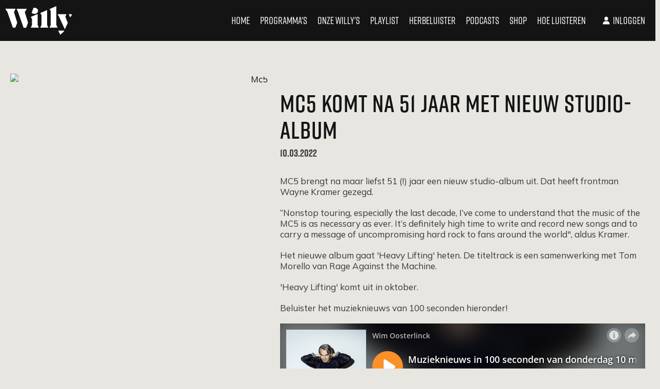

--- FILE ---
content_type: text/html; charset=utf-8
request_url: https://www.willy.radio/nieuws/mc5-komt-na-51-jaar-met-nieuw-studio-album
body_size: 16210
content:
<!DOCTYPE html>
<html class="" lang="nl-BE">

<head>
  <title>MC5 komt na 51 jaar met nieuw studio-album - Willy</title>
  <script src="/packs/js/analytics-0929049cc3512557fc33.js"></script>
  <script>
    window.pageMeta = {"page_type":"article","list_item_id":72893,"content_title":"MC5 komt na 51 jaar met nieuw studio-album"};
    window.radio_analytics.pageView();
  </script>
  <script src="/packs/js/settings-8ad4407dbdeb9f1d5818.js"></script>
    <link rel="stylesheet" media="all" href="/assets/willy-5d292691cce9916e78aeffff21d3206d73515620438c2cb4905dbe23cef49087.css" />
    <script src="/assets/willy-8c5834922bf4031c911432bdb31a33192f2867743647ee85611812c52af09731.js" media="all"></script>
    <script src="/packs/js/willy-a38169c079a06ed79334.js"></script>
    
  
  

  <meta name="viewport" content="width=device-width, initial-scale=1.0" />
  <meta name="csrf-token" content="" />
  <meta name="csrf-param" content="authenticity_token" />
  <meta name="google-site-verification" content="62j1P40qneFC5a-n4g4ObIgtjtAtL7qwD1nbYjtON3w" />
  <meta name="apple-itunes-app" content="app-id=1558872754" />

  <script type="application/ld+json">
    {"@context":"https://schema.org","@type":"WebSite","name":"Willy","url":"https://www.willy.radio"}
  </script>

    <meta property="og:site_name" content="Willy" /><meta property="og:image" content="https://cdn-radio.dpgmedia.net/site/w2400/0/c7/ab/4c/1508580/mc5.jpg" /><meta property="og:image:width" content="2400" /><meta property="og:image:height" content="1350" /><meta property="og:title" content="MC5 komt na 51 jaar met nieuw studio-album" /><meta property="og:description" content="MC5 brengt na maar liefst 51 (!) jaar een nieuw studio-album uit. Dat heeft frontman Wayne Kramer gezegd. 
“Nonstop touring, especially the last decade, I’ve come to understand that the music of the MC5 is as necessary as ever. It’s definitely high time to write and record new songs and to carry a message of uncompromising hard rock to fans around the world&quot;, aldus Kramer.
Het nieuwe album gaat &#39;Heavy Lifting&#39; heten. De titeltrack is een samenwerking met Tom Morello van Rage Against the Machine.
&#39;Heavy Lifting&#39; komt uit in oktober.
Beluister het muzieknieuws van 100 seconden hieronder!
" /><meta property="og:type" content="article" /><meta property="twitter:site" content="@willy_radio" /><meta property="twitter:card" content="summary_large_image" /><meta property="twitter:title" content="MC5 komt na 51 jaar met nieuw studio-album" /><meta property="twitter:description" content="MC5 brengt na maar liefst 51 (!) jaar een nieuw studio-album uit. Dat heeft frontman Wayne Kramer gezegd. 
“Nonstop touring, especially the last decade, I’ve come to understand that the music of the MC5 is as necessary as ever. It’s definitely high time to write and record new songs and to carry a message of uncompromising hard rock to fans around the world&quot;, aldus Kramer.
Het nieuwe album gaat &#39;Heavy Lifting&#39; heten. De titeltrack is een samenwerking met Tom Morello van Rage Against the Machine.
&#39;Heavy Lifting&#39; komt uit in oktober.
Beluister het muzieknieuws van 100 seconden hieronder!
" /><meta property="twitter:image" content="https://cdn-radio.dpgmedia.net/site/w2400/0/c7/ab/4c/1508580/mc5.jpg" /><meta name="description" content="MC5 brengt na maar liefst 51 (!) jaar een nieuw studio-album uit. Dat heeft frontman Wayne Kramer gezegd. 
“Nonstop touring, especially the last decade, I’ve come to understand that the music of the MC5 is as necessary as ever. It’s definitely high time to write and record new songs and to carry a message of uncompromising hard rock to fans around the world&quot;, aldus Kramer.
Het nieuwe album gaat &#39;Heavy Lifting&#39; heten. De titeltrack is een samenwerking met Tom Morello van Rage Against the Machine.
&#39;Heavy Lifting&#39; komt uit in oktober.
Beluister het muzieknieuws van 100 seconden hieronder!
" />
</head>


<body class="">

<svg aria-hidden="true" style="position: absolute; width: 0; height: 0; overflow: hidden;" xmlns="http://www.w3.org/2000/svg" xmlns:xlink="http://www.w3.org/1999/xlink">
  <defs>
    <symbol id="icon-sound" viewBox="0 0 30 30">  
      <path d="M0 9.99997V20H6.66667L15 28.3333V1.66663L6.66667 9.99997H0ZM22.5 15C22.5 12.05 20.8 9.51663 18.3333 8.2833V21.7C20.8 20.4833 22.5 17.95 22.5 15ZM18.3333 0.383301V3.81663C23.15 5.24997 26.6667 9.71663 26.6667 15C26.6667 20.2833 23.15 24.75 18.3333 26.1833V29.6166C25.0167 28.1 30 22.1333 30 15C30 7.86663 25.0167 1.89997 18.3333 0.383301Z" fill="#141414"/>
    </symbol>
    <symbol id="icon-play" viewBox="0 0 32 32">
      <path d="M32 16l-32 16v-32z" fill="#141414"></path>
    </symbol>
    <symbol id="icon-youtube-dark" viewBox="0 0 50 50">
      <path d="M 44.898438 14.5 C 44.5 12.300781 42.601563 10.699219 40.398438 10.199219 C 37.101563 9.5 31 9 24.398438 9 C 17.800781 9 11.601563 9.5 8.300781 10.199219 C 6.101563 10.699219 4.199219 12.199219 3.800781 14.5 C 3.398438 17 3 20.5 3 25 C 3 29.5 3.398438 33 3.898438 35.5 C 4.300781 37.699219 6.199219 39.300781 8.398438 39.800781 C 11.898438 40.5 17.898438 41 24.5 41 C 31.101563 41 37.101563 40.5 40.601563 39.800781 C 42.800781 39.300781 44.699219 37.800781 45.101563 35.5 C 45.5 33 46 29.398438 46.101563 25 C 45.898438 20.5 45.398438 17 44.898438 14.5 Z M 19 32 L 19 18 L 31.199219 25Z"></path>
    </symbol>
    <symbol id="icon-fragment-play" viewBox="0 0 32 32">
      <path fill="#fa9128" style="fill: var(--color1, #fa9128)" d="M31.111 16c0 8.346-6.765 15.111-15.111 15.111s-15.111-6.765-15.111-15.111c0-8.346 6.765-15.111 15.111-15.111s15.111 6.765 15.111 15.111z"></path>
      <path fill="#fff" style="fill: var(--color2, #fff)" d="M22.825 15.544l-10.51 6.144v-12.289z"></path>
    </symbol>
    <symbol id="icon-fragment-stop" viewBox="0 0 32 32">
      <path fill="#000" style="fill: var(--color3, #000)" d="M32 16c0 8.837-7.163 16-16 16s-16-7.163-16-16c0-8.837 7.163-16 16-16s16 7.163 16 16z"></path>
      <path fill="#fff" style="fill: var(--color2, #fff)" d="M10.353 10.353h11.294v11.294h-11.294v-11.294z"></path>
    </symbol>
    <symbol id="icon-spotify-dark" viewBox="0 0 32 32">
      <path d="M16 0c-8.836 0-16 7.164-16 16s7.164 16 16 16c8.835 0 16-7.164 16-16s-7.165-16-16-16zM22.492 23.55c-0.26 0-0.435-0.090-0.677-0.238-2.321-1.402-5.211-2.14-8.279-2.14-1.712 0-3.435 0.22-5.046 0.555-0.262 0.058-0.592 0.159-0.788 0.159-0.607 0-1.012-0.483-1.012-1.006 0-0.673 0.387-1.006 0.87-1.099 1.977-0.45 3.945-0.707 5.988-0.707 3.502 0 6.621 0.803 9.307 2.413 0.4 0.234 0.634 0.47 0.634 1.062-0.001 0.577-0.47 1.001-0.995 1.001zM24.234 19.314c-0.346 0-0.564-0.14-0.8-0.277-2.604-1.543-6.21-2.57-10.16-2.57-2.026 0-3.775 0.284-5.222 0.669-0.311 0.085-0.486 0.178-0.778 0.178-0.689 0-1.25-0.561-1.25-1.255 0-0.679 0.33-1.148 0.995-1.335 1.798-0.494 3.635-0.875 6.308-0.875 4.189 0 8.241 1.043 11.424 2.949 0.535 0.307 0.732 0.694 0.732 1.265-0.001 0.692-0.554 1.251-1.249 1.251zM26.219 14.389c-0.325 0-0.518-0.079-0.822-0.245-2.896-1.737-7.392-2.692-11.738-2.692-2.17 0-4.373 0.221-6.391 0.768-0.233 0.059-0.526 0.175-0.82 0.175-0.853 0-1.508-0.675-1.508-1.529 0-0.869 0.539-1.358 1.12-1.53 2.281-0.672 4.827-0.986 7.594-0.986 4.698 0 9.642 0.966 13.252 3.088 0.487 0.275 0.825 0.69 0.825 1.452 0 0.873-0.702 1.499-1.51 1.499z"></path>
    </symbol>
    <symbol id="icon-music" viewBox="0 0 32 32">
      <path fill="#000" style="fill: var(--color3, #000)" d="M32 16c0 8.837-7.163 16-16 16s-16-7.163-16-16c0-8.837 7.163-16 16-16s16 7.163 16 16z"></path>
      <path fill="#fff" style="fill: var(--color2, #fff)" d="M13.443 10.277c0 0 1.852-1.041 3.864-1.693s4.513-0.917 4.513-0.917v10.994c0 0.87-0.11 1.526-0.331 1.968s-0.596 0.807-1.126 1.095c-0.53 0.288-1.128 0.431-1.794 0.431-0.765 0-1.375-0.219-1.831-0.658s-0.684-1.005-0.684-1.7c0-0.702 0.27-1.307 0.81-1.815s1.238-0.763 2.094-0.763c0.281 0 0.528 0.025 0.742 0.074s0.563 0.175 1.047 0.379v-6.286c0 0-1.261 0-2.925 0.536s-3.337 1.411-3.337 1.411v7.465c0 0.849-0.112 1.51-0.337 1.984s-0.61 0.851-1.158 1.131c-0.547 0.281-1.144 0.421-1.789 0.421-0.765 0-1.37-0.216-1.815-0.647s-0.668-0.995-0.668-1.689c0-0.737 0.267-1.356 0.8-1.858s1.231-0.752 2.094-0.752c0.547 0 1.158 0.161 1.831 0.484v-9.594z"></path>
    </symbol>
    <symbol id="icon-twitter" viewBox="0 0 50 50">
      <path d="M 5.9199219 6 L 20.582031 27.375 L 6.2304688 44 L 9.4101562 44 L 21.986328 29.421875 L 31.986328 44 L 44 44 L 28.681641 21.669922 L 42.199219 6 L 39.029297 6 L 27.275391 19.617188 L 17.933594 6 L 5.9199219 6 z M 9.7167969 8 L 16.880859 8 L 40.203125 42 L 33.039062 42 L 9.7167969 8 z"></path>
    </symbol>
    <symbol id="icon-whatsapp" viewBox="0 0 32 32">
      <path d="M16 0c-8.836 0-16 7.163-16 16s7.163 16 16 16c8.837 0 16-7.163 16-16s-7.163-16-16-16z"></path>
      <path fill="#000" style="fill: var(--color3, #000)" d="M15.744 16.093c-0.48-0.455-1.014-1.094-1.245-1.659-0.036-0.073-0.107-0.256 0-0.401 0.213-0.292 0.248-0.31 0.48-0.583 0.161-0.201 0.284-0.383 0.232-0.546l-0.8-2.133c-0.071-0.145-0.284-0.164-0.534-0.182-0.213 0-0.444 0-0.604 0.036-0.356 0.128-1.085 1.112-1.174 1.823-0.196 1.548 1.174 3.608 2.543 4.885 1.37 1.294 3.486 2.515 4.979 2.169 0.694-0.164 1.582-0.984 1.654-1.367 0.035-0.164 0.018-0.4-0.018-0.619-0.017-0.255-0.071-0.437-0.214-0.51l-1.813-0.857c-0.16-0.092-0.32-0.019-0.48 0.183-0.196 0.273-0.285 0.383-0.515 0.675-0.125 0.164-0.213 0.273-0.355 0.291-0.16 0.036-0.373-0.055-0.409-0.055-0.569-0.201-1.226-0.694-1.724-1.149v0zM9.77 22.636l1.032-2.679c-1.139-1.349-1.831-3.117-1.831-5.049 0-4.265 3.378-7.71 7.54-7.71 4.16 0 7.522 3.446 7.522 7.71 0 4.266-3.361 7.728-7.522 7.728-1.672 0-3.201-0.546-4.445-1.495l-2.296 1.496zM8.507 20.010l-1.423 5.833 5.086-2.369c1.299 0.692 2.774 1.094 4.339 1.094 5.192 0 9.407-4.319 9.407-9.659 0-5.321-4.215-9.641-9.407-9.641-5.21 0-9.425 4.319-9.425 9.641 0 1.877 0.534 3.627 1.422 5.103v0z"></path>
    </symbol>
    <symbol id="icon-actions" viewBox="0 0 6 32">
      <path d="M6.4 16c0 1.767-1.433 3.2-3.2 3.2s-3.2-1.433-3.2-3.2c0-1.767 1.433-3.2 3.2-3.2s3.2 1.433 3.2 3.2z"></path>
      <path d="M6.4 3.2c0 1.767-1.433 3.2-3.2 3.2s-3.2-1.433-3.2-3.2c0-1.767 1.433-3.2 3.2-3.2s3.2 1.433 3.2 3.2z"></path>
      <path d="M6.4 28.8c0 1.767-1.433 3.2-3.2 3.2s-3.2-1.433-3.2-3.2c0-1.767 1.433-3.2 3.2-3.2s3.2 1.433 3.2 3.2z"></path>
    </symbol>
    <symbol id="icon-arrow-down" viewBox="0 0 49 32">
      <path d="M24.727 30.503l-24.684-24.684 4.365-4.365 20.319 20.322 20.321-20.32 4.363 4.363-24.684 24.684z"></path>
    </symbol>
    <symbol id="icon-facebook" viewBox="0 0 32 32">
      <path  d="M13.741 24.704h3.597v-8.705h2.399l0.318-2.999h-2.717l0.004-1.502c0-0.782 0.075-1.202 1.197-1.202h1.5v-3h-2.4c-2.883 0-3.897 1.455-3.897 3.902v1.801h-1.797v3h1.797v8.705zM16 32c-8.836 0-16-7.164-16-16s7.164-16 16-16 16 7.163 16 16c0 8.836-7.164 16-16 16z"></path>
    </symbol>
    <symbol id="icon-instagram" viewBox="0 0 32 32">
      <path d="M18.88 16c0 1.555-1.261 2.816-2.816 2.816s-2.816-1.261-2.816-2.816c0-1.555 1.261-2.816 2.816-2.816s2.816 1.261 2.816 2.816z"></path>
      <path d="M19.584 9.088h-7.040c-1.024 0-1.92 0.32-2.496 0.896s-0.896 1.472-0.896 2.496v7.040c0 1.024 0.32 1.92 0.96 2.56 0.64 0.576 1.472 0.896 2.496 0.896h6.976c1.024 0 1.92-0.32 2.496-0.896 0.64-0.576 0.96-1.472 0.96-2.496v-7.040c0-1.024-0.32-1.856-0.896-2.496-0.64-0.64-1.472-0.96-2.56-0.96zM16.064 20.352c-2.432 0-4.352-1.984-4.352-4.352 0-2.432 1.984-4.352 4.352-4.352s4.416 1.92 4.416 4.352c0 2.432-1.984 4.352-4.416 4.352zM20.608 12.48c-0.576 0-1.024-0.448-1.024-1.024s0.448-1.024 1.024-1.024c0.576 0 1.024 0.448 1.024 1.024s-0.448 1.024-1.024 1.024z"></path>
      <path d="M16.192 0.128c-8.704 0-15.744 7.040-15.744 15.744s7.040 15.744 15.744 15.744c8.704 0 15.744-7.040 15.744-15.744 0.064-8.704-7.040-15.744-15.744-15.744zM24.576 19.584c0 1.472-0.512 2.752-1.408 3.648s-2.176 1.344-3.584 1.344h-6.976c-1.408 0-2.688-0.448-3.584-1.344-0.96-0.896-1.408-2.176-1.408-3.648v-7.040c0-2.944 1.984-4.992 4.992-4.992h7.040c1.472 0 2.688 0.512 3.584 1.408s1.344 2.112 1.344 3.584v7.040z"></path>
    </symbol>
    <symbol id="icon-spotify" viewBox="0 0 32 32">
      <path d="M16 0c-8.836 0-16 7.164-16 16s7.164 16 16 16c8.835 0 16-7.164 16-16s-7.165-16-16-16zM22.492 23.55c-0.26 0-0.435-0.090-0.677-0.238-2.321-1.402-5.211-2.14-8.279-2.14-1.712 0-3.435 0.22-5.046 0.555-0.262 0.058-0.592 0.159-0.788 0.159-0.607 0-1.012-0.483-1.012-1.006 0-0.673 0.387-1.006 0.87-1.099 1.977-0.45 3.945-0.707 5.988-0.707 3.502 0 6.621 0.803 9.307 2.413 0.4 0.234 0.634 0.47 0.634 1.062-0.001 0.577-0.47 1.001-0.995 1.001zM24.234 19.314c-0.346 0-0.564-0.14-0.8-0.277-2.604-1.543-6.21-2.57-10.16-2.57-2.026 0-3.775 0.284-5.222 0.669-0.311 0.085-0.486 0.178-0.778 0.178-0.689 0-1.25-0.561-1.25-1.255 0-0.679 0.33-1.148 0.995-1.335 1.798-0.494 3.635-0.875 6.308-0.875 4.189 0 8.241 1.043 11.424 2.949 0.535 0.307 0.732 0.694 0.732 1.265-0.001 0.692-0.554 1.251-1.249 1.251zM26.219 14.389c-0.325 0-0.518-0.079-0.822-0.245-2.896-1.737-7.392-2.692-11.738-2.692-2.17 0-4.373 0.221-6.391 0.768-0.233 0.059-0.526 0.175-0.82 0.175-0.853 0-1.508-0.675-1.508-1.529 0-0.869 0.539-1.358 1.12-1.53 2.281-0.672 4.827-0.986 7.594-0.986 4.698 0 9.642 0.966 13.252 3.088 0.487 0.275 0.825 0.69 0.825 1.452 0 0.873-0.702 1.499-1.51 1.499z"></path>
    </symbol>
    <symbol id="icon-youtube" viewBox="0 0 50 50">
      <path d="M 44.898438 14.5 C 44.5 12.300781 42.601563 10.699219 40.398438 10.199219 C 37.101563 9.5 31 9 24.398438 9 C 17.800781 9 11.601563 9.5 8.300781 10.199219 C 6.101563 10.699219 4.199219 12.199219 3.800781 14.5 C 3.398438 17 3 20.5 3 25 C 3 29.5 3.398438 33 3.898438 35.5 C 4.300781 37.699219 6.199219 39.300781 8.398438 39.800781 C 11.898438 40.5 17.898438 41 24.5 41 C 31.101563 41 37.101563 40.5 40.601563 39.800781 C 42.800781 39.300781 44.699219 37.800781 45.101563 35.5 C 45.5 33 46 29.398438 46.101563 25 C 45.898438 20.5 45.398438 17 44.898438 14.5 Z M 19 32 L 19 18 L 31.199219 25Z"></path>
    </symbol>
    <symbol id="icon-arrow-left" viewBox="0 0 24 24">
      <path d="M19 11L7.83 11L12.71 6.12003C13.1 5.73003 13.1 5.09003 12.71 4.70003C12.32 4.31003 11.69 4.31003 11.3 4.70003L4.71 11.29C4.32 11.68 4.32 12.31 4.71 12.7L11.29 19.3C11.68 19.69 12.31 19.69 12.7 19.3C13.09 18.91 13.09 18.28 12.7 17.89L7.83 13L19 13C19.55 13 20 12.55 20 12C20 11.45 19.55 11 19 11Z" fill="currentColor"/>
    </symbol>
    <symbol id="icon-arrow-right" viewBox="0 0 24 24">
      <path d="M5 13H16.17L11.29 17.88C10.9 18.27 10.9 18.91 11.29 19.3C11.68 19.69 12.31 19.69 12.7 19.3L19.29 12.71C19.68 12.32 19.68 11.69 19.29 11.3L12.71 4.69997C12.32 4.30997 11.69 4.30997 11.3 4.69997C10.91 5.08997 10.91 5.71997 11.3 6.10997L16.17 11H5C4.45 11 4 11.45 4 12C4 12.55 4.45 13 5 13Z" fill="currentColor"/>
    </symbol>
    <symbol id="icon-applestore" viewBox="0 0 66 24">
      <title>applestore</title>
      <path d="M59.217 6.705c-0.439 0-0.625 0.399-0.654 0.688h1.238c0.006-0.26-0.11-0.688-0.584-0.688zM31.548 8.249c0 0.278 0.18 0.405 0.405 0.405 0.289 0 0.492-0.185 0.561-0.388 0.017-0.052 0.017-0.104 0.017-0.157v-0.387c-0.503-0.006-0.983 0.098-0.983 0.526zM45.238 6.734c-0.503 0-0.706 0.492-0.706 0.96 0 0.544 0.272 0.955 0.7 0.955 0.405 0 0.688-0.393 0.688-0.966 0-0.44-0.196-0.949-0.682-0.949zM40.458 6.705c-0.439 0-0.624 0.399-0.654 0.688h1.238c0.006-0.26-0.11-0.688-0.584-0.688zM35.338 6.774c-0.289 0-0.555 0.208-0.63 0.521-0.012 0.052-0.024 0.116-0.024 0.185v0.457c0 0.058 0.006 0.116 0.018 0.168 0.075 0.289 0.324 0.497 0.631 0.497 0.446 0 0.717-0.353 0.717-0.925 0-0.497-0.238-0.903-0.712-0.903zM60.454 15.973h-3.646c0.014 0.539 0.191 0.95 0.529 1.235 0.307 0.256 0.704 0.383 1.192 0.383 0.541 0 1.031-0.086 1.474-0.261l0.192 0.845c-0.516 0.227-1.128 0.337-1.835 0.337-0.846 0-1.512-0.248-1.995-0.747s-0.728-1.168-0.728-2.008c0-0.826 0.227-1.511 0.675-2.061 0.475-0.585 1.112-0.876 1.913-0.876 0.79 0 1.385 0.292 1.789 0.876 0.322 0.467 0.484 1.041 0.484 1.724 0 0.216-0.016 0.4-0.044 0.552zM55.438 7.411v1.689h-0.711v-4.107h0.711v1.671h0.012c0.087-0.133 0.208-0.243 0.353-0.318 0.145-0.081 0.312-0.127 0.492-0.127 0.48 0 0.983 0.318 0.983 1.22v1.66h-0.712v-1.585c0-0.405-0.15-0.717-0.544-0.717-0.277 0-0.474 0.185-0.555 0.399-0.023 0.064-0.029 0.139-0.029 0.214zM55.254 14.012c-0.12-0.021-0.248-0.031-0.382-0.031-0.427 0-0.757 0.162-0.99 0.483-0.203 0.286-0.304 0.641-0.304 1.079v2.869h-1.215v-3.748c0-0.626-0.011-1.201-0.032-1.72h1.057l0.046 1.047h0.033c0.127-0.359 0.328-0.649 0.607-0.865 0.27-0.197 0.564-0.292 0.879-0.292 0.111 0 0.214 0.006 0.302 0.021v1.158zM52.135 6.283h0.399v-0.527l0.7-0.197v0.723h0.677v0.532h-0.677v1.243c0 0.347 0.092 0.521 0.364 0.521 0.127 0 0.197-0.006 0.278-0.029l0.012 0.538c-0.104 0.041-0.295 0.076-0.515 0.076-0.266 0-0.481-0.087-0.613-0.231-0.156-0.162-0.226-0.422-0.226-0.793v-1.324h-0.399v-0.532zM50.879 17.706c-0.504 0.553-1.172 0.83-2.002 0.83-0.804 0-1.446-0.266-1.921-0.798-0.476-0.531-0.713-1.206-0.713-2.015 0-0.847 0.245-1.541 0.736-2.081 0.492-0.542 1.152-0.809 1.985-0.809 0.806 0 1.45 0.264 1.937 0.799 0.464 0.514 0.697 1.184 0.697 2.001 0 0.843-0.238 1.53-0.719 2.072zM45.209 9.164c-0.793 0-1.412-0.544-1.412-1.452 0-0.925 0.608-1.492 1.458-1.492 0.839 0 1.4 0.59 1.4 1.446 0 1.035-0.729 1.498-1.446 1.498zM45.894 13.855h-1.341v2.658c0 0.675 0.238 1.009 0.711 1.009 0.217 0 0.396-0.016 0.539-0.053l0.035 0.92c-0.24 0.090-0.555 0.135-0.945 0.135-0.478 0-0.855-0.144-1.124-0.439-0.273-0.291-0.407-0.783-0.407-1.473v-2.758h-0.798v-0.91h0.798v-1.001l1.191-0.36v1.361h1.341v0.91zM41.61 17.861c-0.497 0.443-1.184 0.663-2.066 0.663-0.818 0-1.472-0.158-1.966-0.471l0.282-1.012c0.532 0.313 1.117 0.472 1.753 0.472 0.46 0 0.815-0.104 1.070-0.309 0.254-0.206 0.381-0.481 0.381-0.83 0-0.304-0.105-0.563-0.314-0.774-0.212-0.21-0.558-0.404-1.046-0.585-1.326-0.494-1.991-1.218-1.991-2.17 0-0.623 0.232-1.134 0.701-1.532 0.469-0.396 1.090-0.596 1.863-0.596 0.689 0 1.264 0.121 1.722 0.359l-0.307 0.99c-0.428-0.232-0.913-0.349-1.455-0.349-0.428 0-0.764 0.109-1.006 0.314-0.202 0.19-0.304 0.419-0.304 0.689 0 0.298 0.117 0.546 0.349 0.744 0.203 0.179 0.571 0.374 1.102 0.583 0.655 0.261 1.133 0.57 1.442 0.924 0.307 0.353 0.461 0.79 0.461 1.315 0 0.645-0.226 1.172-0.672 1.575zM35.494 9.164c-0.365 0-0.689-0.139-0.891-0.486h-0.012l-0.035 0.422h-0.608c0.012-0.191 0.023-0.503 0.023-0.793v-3.314h0.711v1.677h0.012c0.173-0.272 0.48-0.451 0.902-0.451 0.689 0 1.18 0.573 1.174 1.428 0 1.012-0.642 1.516-1.278 1.516zM34.659 17.818c-0.453 0.478-1.014 0.718-1.686 0.718-0.724 0-1.244-0.258-1.56-0.777v2.872h-1.216v-5.889c0-0.585-0.016-1.183-0.045-1.797h1.066l0.070 0.866h0.021c0.408-0.65 1.021-0.976 1.846-0.976 0.645 0 1.183 0.253 1.615 0.765 0.432 0.509 0.647 1.182 0.647 2.013 0 0.933-0.252 1.665-0.759 2.206zM29.205 9.1h0.711v-4.106h-0.711v4.106zM28.652 17.818c-0.452 0.478-1.015 0.718-1.685 0.718-0.726 0-1.245-0.258-1.561-0.777v2.872h-1.214v-5.889c0-0.585-0.016-1.183-0.046-1.797h1.069l0.067 0.866h0.021c0.407-0.65 1.021-0.976 1.847-0.976 0.645 0 1.182 0.253 1.616 0.765 0.43 0.509 0.646 1.182 0.646 2.013 0 0.933-0.252 1.665-0.759 2.206zM23.894 8.325c0-0.705 0.631-1.070 1.672-1.064v-0.046c0-0.185-0.076-0.492-0.573-0.492-0.278 0-0.566 0.087-0.758 0.208l-0.139-0.463c0.208-0.127 0.572-0.249 1.018-0.249 0.902 0 1.162 0.573 1.162 1.191v1.012c0 0.254 0.012 0.503 0.046 0.677h-0.642l-0.052-0.312h-0.017c-0.168 0.22-0.463 0.376-0.833 0.376-0.567 0-0.885-0.411-0.885-0.839zM22.429 9.1h-0.7l-1.047-2.817h0.77l0.456 1.428c0.081 0.249 0.139 0.474 0.191 0.706h0.018c0.052-0.231 0.116-0.452 0.191-0.706l0.451-1.428h0.746l-1.076 2.817zM22.153 18.412l-0.708-2.226h-2.465l-0.676 2.226h-1.259l2.44-7.583h1.509l2.454 7.583h-1.295zM13.567 18.128c0 0.687-0.56 1.243-1.246 1.243h-5.342c-0.687 0-1.247-0.557-1.247-1.243v-11.87c0-0.687 0.56-1.245 1.247-1.245h5.342c0.686 0 1.246 0.558 1.246 1.245v11.87zM18.304 5.201h0.908l1.266 3.899h-0.769l-0.353-1.105h-1.232l-0.335 1.105h-0.735l1.25-3.899zM27.377 9.1h0.711v-2.817h-0.711v2.817zM27.735 5.109c0.243 0 0.393 0.168 0.399 0.388 0 0.208-0.156 0.382-0.405 0.382-0.237 0-0.393-0.174-0.393-0.382 0-0.22 0.162-0.388 0.399-0.388zM31.941 6.723c-0.277 0-0.566 0.087-0.757 0.208l-0.139-0.463c0.208-0.127 0.572-0.249 1.017-0.249 0.903 0 1.163 0.573 1.163 1.191v1.012c0 0.254 0.012 0.503 0.046 0.677h-0.642l-0.052-0.312h-0.017c-0.168 0.22-0.463 0.376-0.833 0.376-0.567 0-0.885-0.411-0.885-0.839 0-0.705 0.63-1.070 1.671-1.064v-0.046c0-0.185-0.076-0.492-0.573-0.492zM37.583 9.099h0.711v-4.106h-0.711v4.106zM40.499 6.22c0.913 0 1.215 0.752 1.215 1.371 0 0.133-0.012 0.237-0.023 0.3h-1.886c0.017 0.509 0.411 0.729 0.868 0.729 0.329 0 0.561-0.052 0.781-0.127l0.104 0.486c-0.243 0.104-0.578 0.179-0.983 0.179-0.913 0-1.451-0.561-1.451-1.422 0-0.781 0.474-1.516 1.377-1.516zM47.969 6.283l0.035 0.422h0.018c0.127-0.22 0.433-0.486 0.902-0.486 0.492 0 1.001 0.318 1.001 1.209v1.672h-0.712v-1.591c0-0.404-0.15-0.711-0.538-0.711-0.283 0-0.48 0.202-0.555 0.416-0.023 0.058-0.035 0.145-0.035 0.226v1.66h-0.712v-1.978c0-0.324-0.012-0.596-0.023-0.839h0.619zM59.257 6.22c0.913 0 1.215 0.752 1.215 1.371 0 0.133-0.012 0.237-0.023 0.3h-1.886c0.017 0.509 0.411 0.729 0.868 0.729 0.329 0 0.561-0.052 0.781-0.127l0.104 0.486c-0.243 0.104-0.578 0.179-0.983 0.179-0.913 0-1.451-0.561-1.451-1.422 0-0.781 0.474-1.516 1.377-1.516zM18.935 6.497c-0.076-0.237-0.139-0.503-0.197-0.728h-0.012c-0.058 0.225-0.121 0.497-0.185 0.728l-0.3 0.96h1.001l-0.306-0.96zM25.565 8.267c0.017-0.052 0.017-0.104 0.017-0.157v-0.387c-0.503-0.006-0.983 0.098-0.983 0.526 0 0.278 0.179 0.405 0.405 0.405 0.289 0 0.491-0.185 0.561-0.388zM58.135 13.663c-0.397 0-0.719 0.169-0.967 0.497-0.203 0.261-0.324 0.577-0.36 0.943h2.531c0.006-0.359-0.071-0.669-0.235-0.933-0.211-0.336-0.534-0.507-0.969-0.507zM20.206 11.842h-0.021c-0.076 0.322-0.195 0.798-0.361 1.429l-0.63 1.98h2.036l-0.639-1.98c-0.069-0.203-0.198-0.68-0.384-1.429zM32.763 13.798c-0.301 0-0.57 0.099-0.815 0.298-0.244 0.201-0.404 0.462-0.479 0.785-0.037 0.151-0.055 0.274-0.055 0.372v0.911c0 0.398 0.12 0.735 0.365 1.008 0.243 0.271 0.561 0.409 0.949 0.409 0.46 0 0.816-0.175 1.071-0.529 0.256-0.352 0.384-0.817 0.384-1.397 0-0.531-0.121-0.971-0.36-1.315-0.265-0.358-0.617-0.542-1.059-0.542zM48.919 13.723c-0.486 0-0.858 0.216-1.112 0.65-0.22 0.358-0.328 0.794-0.328 1.311 0 0.503 0.108 0.932 0.328 1.29 0.26 0.434 0.628 0.65 1.103 0.65 0.462 0 0.827-0.219 1.088-0.663 0.227-0.363 0.34-0.798 0.34-1.298s-0.108-0.932-0.325-1.29c-0.259-0.434-0.621-0.65-1.094-0.65zM26.753 13.798c-0.299 0-0.57 0.099-0.814 0.298-0.245 0.201-0.403 0.462-0.478 0.785-0.037 0.151-0.055 0.274-0.055 0.372v0.911c0 0.398 0.12 0.735 0.365 1.008 0.243 0.271 0.561 0.409 0.95 0.409 0.457 0 0.816-0.175 1.070-0.529 0.255-0.352 0.381-0.817 0.381-1.397 0-0.531-0.119-0.971-0.359-1.315-0.264-0.358-0.616-0.542-1.059-0.542zM6.489 16.868h6.32v-9.348h-6.32v9.348zM9.648 17.42c-0.354 0-0.643 0.29-0.643 0.646s0.289 0.644 0.643 0.644c0.356 0 0.644-0.289 0.644-0.644s-0.288-0.646-0.644-0.646zM9.029 6.567h1.239c0.081 0 0.147-0.067 0.147-0.144 0-0.082-0.066-0.148-0.147-0.148h-1.239c-0.079 0-0.146 0.066-0.146 0.148 0 0.078 0.067 0.144 0.146 0.144z"></path>
      <path d="M3.175 1.233c-1.297 0-2.353 1.056-2.353 2.353v17.208c0 1.295 1.056 2.349 2.353 2.349h59.88c1.297 0 2.353-1.054 2.353-2.349v-17.208c0-1.297-1.056-2.353-2.353-2.353h-59.88zM63.055 23.966h-59.88c-1.751 0-3.175-1.423-3.175-3.171v-17.208c0-1.751 1.424-3.175 3.175-3.175h59.88c1.751 0 3.175 1.424 3.175 3.175v17.208c0 1.749-1.424 3.171-3.175 3.171z"></path>
    </symbol>
    <symbol id="icon-user" viewBox="0 0 24 24">
      <title>user</title>
      <path d="M12 3c2.437 0 4.413 2.122 4.413 4.738s-1.975 4.739-4.413 4.739-4.413-2.122-4.413-4.739c0-2.617 1.976-4.738 4.413-4.738zM4 21.133c0-4.124 2.467-7.467 5.512-7.467h4.976c3.044 0 5.512 3.343 5.512 7.467h-16z"></path>
    </symbol>
    <symbol id="icon-googleplay" viewBox="0 0 71 24">
      <title>googleplay</title>
      <path d="M0 23.945h70.254v-23.534l-70.254-0h70.254v23.534h-70.254z"></path>
      <path d="M3.48 1.233c-1.465 0-2.658 1.193-2.658 2.658v16.573c0 1.466 1.193 2.658 2.658 2.658h63.294c1.465 0 2.658-1.193 2.658-2.658v-16.573c0-1.466-1.192-2.658-2.658-2.658h-63.294zM66.774 23.945h-63.294c-1.919 0-3.48-1.561-3.48-3.48v-16.573c0-1.919 1.561-3.48 3.48-3.48h63.294c1.919 0 3.48 1.561 3.48 3.48v16.573c0 1.919-1.561 3.48-3.48 3.48z"></path>
      <path d="M22.672 6.456c-0.166-0.501-0.249-0.773-0.249-0.813h-0.023c0 0.038-0.086 0.309-0.258 0.813h0.531zM23.346 7.28h-0.467c0-0.064-0.044-0.246-0.132-0.545h-0.674c-0.091 0.295-0.137 0.476-0.137 0.545h-0.439c0-0.038 0.113-0.349 0.341-0.933s0.34-0.906 0.34-0.965h0.551c0 0.056 0.103 0.372 0.308 0.952s0.309 0.894 0.309 0.947z"></path>
      <path d="M25.227 7.28h-0.36c0-0.040-0.134-0.25-0.401-0.631-0.28-0.402-0.439-0.676-0.478-0.824h-0.023c0.024 0.213 0.036 0.405 0.036 0.578 0 0.24 0.007 0.533 0.020 0.878h-0.358c0.015-0.301 0.022-0.632 0.022-0.993 0-0.355-0.007-0.656-0.022-0.906h0.433c0 0.052 0.12 0.257 0.36 0.617 0.256 0.382 0.402 0.641 0.44 0.777h0.022c-0.023-0.217-0.035-0.411-0.035-0.583 0-0.263-0.007-0.534-0.021-0.811h0.365c-0.014 0.241-0.021 0.543-0.021 0.906 0 0.366 0.007 0.697 0.021 0.993z"></path>
      <path d="M26.942 6.328c0-0.187-0.055-0.344-0.163-0.471s-0.275-0.192-0.499-0.192c-0.042 0-0.099 0.004-0.172 0.013 0.009 0.194 0.014 0.397 0.014 0.61 0 0.232 0.005 0.463 0.015 0.691 0.063 0.013 0.127 0.019 0.189 0.019 0.209 0 0.364-0.065 0.465-0.194s0.151-0.288 0.151-0.475zM27.34 6.266c0 0.276-0.089 0.517-0.266 0.723s-0.425 0.309-0.744 0.309c-0.144 0-0.342-0.006-0.595-0.018 0.013-0.293 0.019-0.624 0.019-0.993 0-0.354-0.006-0.656-0.019-0.906h0.255c0.042 0 0.104-0.002 0.187-0.005s0.136-0.005 0.162-0.005c0.351 0 0.605 0.088 0.763 0.263s0.237 0.385 0.237 0.63z"></path>
      <path d="M28.742 5.939c0-0.193-0.125-0.29-0.373-0.29-0.091 0-0.172 0.007-0.242 0.021 0.011 0.15 0.016 0.347 0.016 0.589 0.053 0.002 0.099 0.003 0.136 0.003 0.309 0 0.464-0.107 0.464-0.322zM29.289 7.28h-0.432c-0.113-0.344-0.199-0.557-0.259-0.638s-0.157-0.121-0.292-0.121c-0.056 0-0.11 0-0.162 0.002 0 0.25 0.005 0.502 0.013 0.757h-0.405c0.012-0.294 0.019-0.625 0.019-0.993 0-0.354-0.007-0.656-0.019-0.906h0.252c0.029 0 0.090-0.001 0.183-0.005s0.179-0.004 0.257-0.004c0.446 0 0.67 0.153 0.67 0.458 0 0.242-0.127 0.411-0.382 0.506v0.022c0.098 0.027 0.184 0.104 0.258 0.23s0.173 0.356 0.298 0.692z"></path>
      <path d="M30.977 6.338c0-0.203-0.052-0.368-0.156-0.495s-0.232-0.189-0.385-0.189c-0.142 0-0.262 0.064-0.361 0.191s-0.149 0.288-0.149 0.483c0 0.202 0.052 0.367 0.157 0.494s0.233 0.19 0.385 0.19c0.142 0 0.262-0.064 0.362-0.192s0.148-0.288 0.148-0.482zM31.379 6.296c0 0.298-0.091 0.546-0.274 0.742s-0.409 0.294-0.678 0.294c-0.257 0-0.471-0.090-0.645-0.27s-0.26-0.409-0.26-0.687c0-0.298 0.092-0.546 0.274-0.742s0.409-0.295 0.678-0.295c0.257 0 0.472 0.090 0.645 0.27s0.259 0.409 0.259 0.688z"></path>
      <path d="M32.296 7.28h-0.505c0.015-0.301 0.023-0.632 0.023-0.993 0-0.355-0.008-0.656-0.023-0.906h0.505c-0.016 0.245-0.024 0.547-0.024 0.906 0 0.367 0.008 0.698 0.024 0.993z"></path>
      <path d="M33.919 6.328c0-0.187-0.055-0.344-0.163-0.471s-0.275-0.192-0.499-0.192c-0.042 0-0.099 0.004-0.172 0.013 0.009 0.194 0.015 0.397 0.015 0.61 0 0.232 0.005 0.463 0.014 0.691 0.063 0.013 0.127 0.019 0.189 0.019 0.209 0 0.364-0.065 0.465-0.194s0.151-0.288 0.151-0.475zM34.317 6.266c0 0.276-0.089 0.517-0.266 0.723s-0.425 0.309-0.744 0.309c-0.144 0-0.342-0.006-0.595-0.018 0.013-0.293 0.019-0.624 0.019-0.993 0-0.354-0.006-0.656-0.019-0.906h0.255c0.042 0 0.104-0.002 0.187-0.005s0.136-0.005 0.162-0.005c0.351 0 0.605 0.088 0.764 0.263s0.237 0.385 0.237 0.63z"></path>
      <path d="M36.448 6.456c-0.166-0.501-0.25-0.773-0.25-0.813h-0.023c0 0.038-0.086 0.309-0.258 0.813h0.531zM37.121 7.28h-0.467c0-0.064-0.044-0.246-0.133-0.545h-0.674c-0.091 0.295-0.137 0.476-0.137 0.545h-0.439c0-0.038 0.113-0.349 0.34-0.933s0.34-0.906 0.34-0.965h0.551c0 0.056 0.103 0.372 0.308 0.952s0.309 0.894 0.309 0.947z"></path>
      <path d="M38.446 5.959c0-0.208-0.138-0.312-0.414-0.312-0.069 0-0.142 0.007-0.219 0.022 0.011 0.184 0.016 0.392 0.016 0.624 0.025 0.002 0.053 0.003 0.085 0.003 0.355 0 0.532-0.112 0.532-0.337zM38.822 5.879c0 0.232-0.086 0.404-0.259 0.515s-0.384 0.166-0.635 0.166c-0.046 0-0.078-0.001-0.097-0.002 0 0.183 0.005 0.424 0.016 0.723h-0.41c0.013-0.281 0.019-0.612 0.019-0.993 0-0.35-0.006-0.652-0.019-0.906h0.254c0.036 0 0.105-0.001 0.207-0.005s0.191-0.004 0.266-0.004c0.185 0 0.341 0.042 0.468 0.125s0.191 0.21 0.191 0.381z"></path>
      <path d="M40.195 5.959c0-0.208-0.138-0.312-0.414-0.312-0.069 0-0.142 0.007-0.219 0.022 0.011 0.184 0.016 0.392 0.016 0.624 0.025 0.002 0.053 0.003 0.085 0.003 0.355 0 0.532-0.112 0.532-0.337zM40.571 5.879c0 0.232-0.086 0.404-0.259 0.515s-0.384 0.166-0.635 0.166c-0.046 0-0.078-0.001-0.097-0.002 0 0.183 0.005 0.424 0.016 0.723h-0.41c0.012-0.281 0.019-0.612 0.019-0.993 0-0.35-0.007-0.652-0.019-0.906h0.254c0.036 0 0.105-0.001 0.207-0.005s0.19-0.004 0.266-0.004c0.185 0 0.341 0.042 0.468 0.125s0.191 0.21 0.191 0.381z"></path>
      <path d="M43.028 6.338c0-0.203-0.052-0.368-0.156-0.495s-0.232-0.189-0.385-0.189c-0.142 0-0.263 0.064-0.362 0.191s-0.149 0.288-0.149 0.483c0 0.202 0.053 0.367 0.157 0.494s0.233 0.19 0.384 0.19c0.142 0 0.262-0.064 0.362-0.192s0.149-0.288 0.149-0.482zM43.431 6.296c0 0.298-0.091 0.546-0.274 0.742s-0.409 0.294-0.678 0.294c-0.256 0-0.471-0.090-0.645-0.27s-0.259-0.409-0.259-0.687c0-0.298 0.091-0.546 0.274-0.742s0.409-0.295 0.678-0.295c0.256 0 0.472 0.090 0.645 0.27s0.26 0.409 0.26 0.688z"></path>
      <path d="M45.407 7.28h-0.36c0-0.040-0.134-0.25-0.401-0.631-0.28-0.402-0.439-0.676-0.478-0.824h-0.023c0.024 0.213 0.037 0.405 0.037 0.578 0 0.24 0.007 0.533 0.020 0.878h-0.359c0.015-0.301 0.022-0.632 0.022-0.993 0-0.355-0.007-0.656-0.022-0.906h0.433c0 0.052 0.12 0.257 0.36 0.617 0.256 0.382 0.403 0.641 0.44 0.777h0.022c-0.023-0.217-0.035-0.411-0.035-0.583 0-0.263-0.007-0.534-0.021-0.811h0.365c-0.014 0.241-0.021 0.543-0.021 0.906 0 0.366 0.007 0.697 0.021 0.993z"></path>
      <path d="M28.204 13.363c0 0.942-0.28 1.693-0.839 2.252-0.635 0.666-1.461 0.999-2.478 0.999-0.974 0-1.802-0.337-2.483-1.013-0.682-0.675-1.023-1.512-1.023-2.511s0.34-1.836 1.023-2.511c0.681-0.675 1.509-1.013 2.483-1.013 0.483 0 0.945 0.094 1.385 0.282s0.792 0.44 1.055 0.754l-0.594 0.594c-0.446-0.534-1.062-0.802-1.847-0.802-0.71 0-1.324 0.25-1.842 0.75s-0.777 1.148-0.777 1.946c0 0.798 0.259 1.447 0.777 1.946s1.132 0.749 1.842 0.749c0.754 0 1.382-0.252 1.885-0.754 0.327-0.327 0.515-0.783 0.565-1.367h-2.45v-0.81h3.27c0.031 0.176 0.047 0.346 0.047 0.509z"></path>
      <path d="M29.877 15.366c0.298 0.305 0.652 0.457 1.060 0.457s0.762-0.153 1.060-0.457 0.448-0.708 0.448-1.211c0-0.503-0.149-0.906-0.448-1.211s-0.652-0.457-1.060-0.457c-0.409 0-0.762 0.152-1.060 0.457s-0.448 0.709-0.448 1.211c0 0.502 0.149 0.906 0.448 1.211zM29.232 12.397c0.446-0.468 1.014-0.702 1.706-0.702s1.259 0.234 1.706 0.702c0.446 0.468 0.668 1.054 0.668 1.758s-0.223 1.289-0.668 1.757c-0.446 0.468-1.015 0.702-1.706 0.702s-1.259-0.234-1.706-0.702-0.669-1.054-0.669-1.757c0-0.704 0.223-1.29 0.669-1.758z"></path>
      <path d="M34.919 15.366c0.298 0.305 0.652 0.457 1.060 0.457s0.762-0.153 1.060-0.457 0.448-0.708 0.448-1.211c0-0.503-0.149-0.906-0.448-1.211s-0.652-0.457-1.060-0.457c-0.409 0-0.762 0.152-1.060 0.457s-0.448 0.709-0.448 1.211c0 0.502 0.149 0.906 0.448 1.211zM34.273 12.397c0.446-0.468 1.014-0.702 1.706-0.702s1.259 0.234 1.706 0.702c0.446 0.468 0.668 1.054 0.668 1.758s-0.223 1.289-0.668 1.757c-0.446 0.468-1.015 0.702-1.706 0.702s-1.259-0.234-1.706-0.702-0.669-1.054-0.669-1.757c0-0.704 0.223-1.29 0.669-1.758z"></path>
      <path d="M40.983 15.823c0.408 0 0.756-0.151 1.041-0.453s0.429-0.707 0.429-1.216-0.143-0.914-0.429-1.216c-0.286-0.302-0.633-0.452-1.041-0.452-0.402 0-0.748 0.152-1.036 0.457s-0.434 0.709-0.434 1.211c0 0.503 0.144 0.906 0.434 1.211s0.634 0.457 1.036 0.457zM40.917 18.65c-0.547 0-0.993-0.136-1.338-0.41s-0.594-0.586-0.744-0.938l0.792-0.33c0.088 0.251 0.25 0.462 0.485 0.631s0.504 0.254 0.806 0.254c0.477 0 0.853-0.143 1.126-0.429s0.41-0.673 0.41-1.164v-0.443h-0.038c-0.151 0.226-0.364 0.415-0.64 0.565s-0.588 0.226-0.933 0.226c-0.597 0-1.112-0.236-1.546-0.707s-0.65-1.055-0.65-1.753c0-0.697 0.217-1.282 0.65-1.753s0.949-0.707 1.546-0.707c0.345 0 0.656 0.076 0.933 0.226s0.49 0.339 0.64 0.566h0.038v-0.641h0.83v4.382c0 0.792-0.23 1.393-0.688 1.805s-1.018 0.617-1.677 0.617z"></path>
      <path d="M44.102 16.464h0.867v-6.747h-0.867z"></path>
      <path d="M49.077 13.599c-0.019-0.264-0.14-0.515-0.363-0.754s-0.555-0.358-0.994-0.358c-0.32 0-0.598 0.1-0.834 0.301s-0.398 0.471-0.485 0.811h2.676zM47.833 16.614c-0.698 0-1.265-0.232-1.701-0.698s-0.655-1.052-0.655-1.762c0-0.672 0.212-1.25 0.636-1.734s0.966-0.726 1.625-0.726c0.685 0 1.233 0.223 1.644 0.669s0.617 1.043 0.617 1.791l-0.009 0.16h-3.647c0.025 0.465 0.18 0.833 0.466 1.102s0.62 0.405 1.004 0.405c0.622 0 1.043-0.264 1.263-0.792l0.772 0.321c-0.15 0.358-0.399 0.658-0.744 0.9s-0.769 0.363-1.272 0.363z"></path>
      <path d="M53.412 12.902h1.451c0.364 0 0.656-0.123 0.876-0.368s0.33-0.515 0.33-0.81c0-0.295-0.11-0.565-0.33-0.81s-0.512-0.367-0.876-0.367h-1.451v2.356zM53.412 16.464h-0.867v-6.747h2.299c0.572 0 1.066 0.19 1.484 0.57s0.626 0.86 0.626 1.437c0 0.578-0.209 1.057-0.626 1.437s-0.913 0.57-1.484 0.57h-1.432v2.733z"></path>
      <path d="M57.52 16.464h0.867v-6.747h-0.867z"></path>
      <path d="M60.761 15.823c0.358 0 0.683-0.134 0.975-0.401s0.438-0.582 0.438-0.947c-0.245-0.201-0.612-0.302-1.102-0.302-0.421 0-0.738 0.091-0.952 0.273-0.213 0.183-0.32 0.396-0.32 0.641 0 0.226 0.097 0.405 0.292 0.537s0.418 0.198 0.669 0.198zM60.62 16.615c-0.49 0-0.9-0.142-1.229-0.424s-0.495-0.656-0.495-1.121c0-0.503 0.195-0.897 0.585-1.183s0.87-0.429 1.442-0.429c0.509 0 0.927 0.094 1.253 0.283v-0.132c0-0.339-0.116-0.611-0.348-0.815s-0.518-0.306-0.857-0.306c-0.251 0-0.479 0.060-0.683 0.179s-0.344 0.283-0.42 0.49l-0.792-0.339c0.107-0.276 0.317-0.532 0.632-0.768s0.728-0.353 1.244-0.353c0.591 0 1.080 0.173 1.47 0.518s0.584 0.832 0.584 1.461v2.789h-0.83v-0.641h-0.037c-0.346 0.527-0.852 0.792-1.518 0.792z"></path>
      <path d="M64.889 18.499h-0.895l1.075-2.327-1.904-4.326h0.942l1.376 3.318h0.019l1.338-3.318h0.942z"></path>
      <path d="M5.212 12.976c0-2.155 0-4.31-0.001-6.465-0-0.265 0.051-0.506 0.238-0.706 0.073-0.078 0.125-0.099 0.215-0.007 1.45 1.48 2.903 2.956 4.356 4.432 0.941 0.956 1.882 1.913 2.827 2.865 0.092 0.092 0.099 0.141 0.002 0.238-2.311 2.298-4.62 4.598-6.924 6.905-0.141 0.141-0.24 0.126-0.374 0.022-0.246-0.189-0.341-0.444-0.341-0.747 0-1.276-0.002-2.553-0.002-3.829-0.001-0.902 0-1.805 0-2.707h0.004z"></path>
      <path d="M6.040 5.559c0.176-0.002 0.3 0.050 0.42 0.117 2.952 1.654 5.903 3.309 8.856 4.959 0.136 0.076 0.133 0.118 0.028 0.222-0.661 0.649-1.315 1.304-1.97 1.959-0.070 0.071-0.114 0.112-0.208 0.015-2.348-2.395-4.7-4.786-7.051-7.178-0.020-0.020-0.036-0.044-0.076-0.093z"></path>
      <path d="M6.701 20.182c2.142-2.165 4.286-4.329 6.423-6.5 0.133-0.134 0.195-0.116 0.314 0.007 0.543 0.565 1.094 1.123 1.647 1.678 0.097 0.098 0.105 0.138-0.027 0.21-2.75 1.505-5.498 3.015-8.246 4.524-0.046 0.025-0.088 0.066-0.111 0.081z"></path>
      <path d="M18.939 13.035c-0.009 0.243-0.124 0.414-0.297 0.541-0.128 0.095-0.27 0.172-0.41 0.25-0.831 0.46-1.665 0.915-2.495 1.378-0.112 0.062-0.179 0.060-0.271-0.036-0.591-0.61-1.187-1.216-1.786-1.817-0.088-0.088-0.090-0.136-0-0.224 0.698-0.688 1.393-1.38 2.084-2.074 0.082-0.082 0.14-0.091 0.241-0.033 0.821 0.465 1.647 0.924 2.47 1.386 0.254 0.143 0.453 0.328 0.464 0.629z"></path>
    </symbol>
  </defs>
</svg>

<aside class="c-a11y-menu" aria-label="Snelkoppelingen">
    <a href="#body-content" class="c-a11y-menu__link c-button--link" data-no-xhr>Naar hoofdinhoud</a>
    <a href="/luister" data-no-xhr target="_blank" class="c-a11y-menu__link c-button--link">Open radiospeler</a>
</aside>

<header class="c-menu">
    <div class="c-menu__wrapper">
        <a href="/" class="c-menu__logo c-logo">Willy</a>

        <button class="c-meta__link c-nav__toggle js-nav-toggle" aria-expanded="false" aria-controls="main-navigation">
            <span class="sr-only">Hoofdmenu openen of sluiten</span>
            <div class="o-icon--hamburger" aria-hidden="true"></div>
        </button>

        <nav class="c-menu__nav" id="main-navigation" aria-label="Hoofdnavigatie">
            <ul class="c-nav">
                    <li class="c-nav__item"><a class="c-nav__link c-nav__link--active" aria-current="page" href="/">Home</a></li>
                    <li class="c-nav__item"><a class="c-nav__link " href="/programmas">Programma&#39;s</a></li>
                    <li class="c-nav__item"><a class="c-nav__link " href="/djs">Onze willy&#39;s</a></li>
                    <li class="c-nav__item"><a class="c-nav__link " href="/playlist">Playlist</a></li>
                    <li class="c-nav__item"><a class="c-nav__link " href="/herbeluister">Herbeluister</a></li>
                    <li class="c-nav__item"><a class="c-nav__link " href="/podcasts">Podcasts</a></li>
                    <li class="c-nav__item"><a class="c-nav__link " href="https://shop.willy.radio">Shop</a></li>
                    <li class="c-nav__item"><a class="c-nav__link " href="/hoe-luisteren">Hoe luisteren</a></li>
                <li data-component="ProfileNavigation" />
            </ul>
        </nav>
    </div>
</header>

<main class="o-page" id="main">
    <div id="body-content" data-content-replace>
        <script>
            window.pageMeta = {"page_type":"article","list_item_id":72893,"content_title":"MC5 komt na 51 jaar met nieuw studio-album"}        </script>

        
        
<script type="application/json" id="partners-data">
 []
</script>



<article class="c-article" data-content-id="46731">
  <header class="c-article__header">
    <figure class="c-article__image">
        <img class="c-article__img" title="MC5 komt na 51 jaar met nieuw studio-album" srcset="https://cdn-radio.dpgmedia.net/site/w480/f/e1/4d/77/1508579/mc5.jpg 480w,https://cdn-radio.dpgmedia.net/site/w800/f/e1/4d/77/1508579/mc5.jpg 800w,https://cdn-radio.dpgmedia.net/site/w1200/f/e1/4d/77/1508579/mc5.jpg 1200w,https://cdn-radio.dpgmedia.net/site/w2400/f/e1/4d/77/1508579/mc5.jpg 2400w" src="https://cdn-radio.dpgmedia.net/f/e1/4d/77/1508579/mc5.jpg" alt="Mc5" />
      
    </figure>
  </header>

  <div class="c-article__content">
    <main class="c-article__main">
      
      <h1 class="u-h1 u-heading c-article__heading">MC5 komt na 51 jaar met nieuw studio-album</h1>
        <meta itemprop="datePublished" content="2022-03-10">
           <p class="c-article__date">10.03.2022</p>
      <div id="c-partner-desktop" class="c-partner inline c-partner--desktop_content"></div>
      <div id="c-partner-mobile" class="c-partner inline c-partner--mobile_content"></div>

      <!DOCTYPE html PUBLIC "-//W3C//DTD HTML 4.0 Transitional//EN" "http://www.w3.org/TR/REC-html40/loose.dtd">
<html><body>
<p>MC5 brengt na maar liefst 51 (!) jaar een nieuw studio-album uit. Dat heeft frontman Wayne Kramer gezegd. </p>
<p>“Nonstop touring, especially the last decade, I’ve come to understand that the music of the MC5 is as necessary as ever. It’s definitely high time to write and record new songs and to carry a message of uncompromising hard rock to fans around the world", aldus Kramer.</p>
<p>Het nieuwe album gaat 'Heavy Lifting' heten. De titeltrack is een samenwerking met Tom Morello van Rage Against the Machine.</p>
<p>'Heavy Lifting' komt uit in oktober.</p>
<p>Beluister het muzieknieuws van 100 seconden hieronder!</p>
<p><iframe src="https://omny.fm/shows/wim-oosterlinck/muzieknieuws-in-100-seconden-van-donderdag-10-maar/embed" allow="autoplay; clipboard-write" width="100%" height="180" frameborder="0" title="Muzieknieuws in 100 seconden van donderdag 10 maart 2022"></iframe><br></p>
<p><iframe width="560" height="315" src="https://www.youtube.com/embed/yvJGQ_piwI0" title="YouTube video player" frameborder="0" allow="accelerometer; autoplay; clipboard-write; encrypted-media; gyroscope; picture-in-picture" allowfullscreen=""></iframe><br></p>
</body></html>


      <div id="c-partner-in-page" class="c-partner inline"></div>

        <div data-component="OptInBox"></div>
    </main>

    <aside>


      <div class="c-share" aria-label="Delen">
  <span class="c-share__title">Delen</span>
  <a target="_blank" data-role="share" data-platform="facebook" href="https://www.facebook.com/sharer/sharer.php?u=https%3A%2F%2Fwww.willy.radio%2Fnieuws%2Fmc5-komt-na-51-jaar-met-nieuw-studio-album" class="btn-share qi-facebook">
<svg class="o-icon "><use xmlns:xlink="http://www.w3.org/1999/xlink" xlink:href="#icon-facebook"></use></svg>
</a>
<a target="_blank" data-role="share" data-platform="whatsapp" href="https://web.whatsapp.com/send?text=https%3A%2F%2Fwww.willy.radio%2Fnieuws%2Fmc5-komt-na-51-jaar-met-nieuw-studio-album" class="btn-share qi-whatsapp" hidden-mobile>
<svg class="o-icon"><use xmlns:xlink="http://www.w3.org/1999/xlink" xlink:href="#icon-whatsapp"></use></svg></a>
<a target="_blank" data-role="share" data-platform="whatsapp" href="whatsapp://send?text=https%3A%2F%2Fwww.willy.radio%2Fnieuws%2Fmc5-komt-na-51-jaar-met-nieuw-studio-album" class="btn-share qi-whatsapp" hidden-tablet><svg class="o-icon "><use xmlns:xlink="http://www.w3.org/1999/xlink" xlink:href="#icon-whatsapp"></use></svg></a>

</div>

    </aside>

  </div>
</article>

    <section class="o-section" aria-labelledby="related-articles-heading">
    <header class="o-section__header">
      <h2 class="o-section__title" id="related-articles-heading">Artikels</h2>
    </header>
    <div class="u-grid u-grid--media-list">
    <div class="u-grid__item content-tile u-grid__item--image-only" data-since="&quot;2026-01-05T16:30:00+01:00&quot;" data-list-item-id="78515" data-after="null">  <article class="o-media o-block-link o-media--date">
  <div class="o-media__image">
      <img sizes="(max-width: 720px) 100vw, 35vw" role="presentation" alt="" srcset="https://cdn-radio.dpgmedia.net/site/w480/2/b7/19/2e/1597633/WIM_EN_ERWIN-3_d16266c01c.jpg 480w,https://cdn-radio.dpgmedia.net/site/w800/2/b7/19/2e/1597633/WIM_EN_ERWIN-3_d16266c01c.jpg 800w,https://cdn-radio.dpgmedia.net/site/w1200/2/b7/19/2e/1597633/WIM_EN_ERWIN-3_d16266c01c.jpg 1200w,https://cdn-radio.dpgmedia.net/site/w2400/2/b7/19/2e/1597633/WIM_EN_ERWIN-3_d16266c01c.jpg 2400w" src="https://cdn-radio.dpgmedia.net/2/b7/19/2e/1597633/WIM_EN_ERWIN-3_d16266c01c.jpg" />
  </div>
    <div class="o-media__content">
        <span class="o-media__tag">
          Event
</span>      <h2 class="o-media__title">
        <a class="o-media__link" href="/vanaf-nu-hoor-je-elke-vrijdag-tussen-16-en-19u-deckers-draait-door-met-erwin-deckers">Vanaf nu hoor je elke vrijdag tussen 16 en 19u Deckers Draait Door met Erwin Deckers!</a>
      </h2>
      <div class="o-media__meta">
          <p class="o-media__time article-date q-clock">05.01.2026</p>
</div>    </div>
</article>
</div>    <div class="u-grid__item content-tile u-grid__item--image-only" data-since="&quot;2025-12-02T10:12:00+01:00&quot;" data-list-item-id="78410" data-after="null">  <article class="o-media o-block-link o-media--listen_again">
  <div class="o-media__image">
      <img sizes="(max-width: 720px) 100vw, 35vw" role="presentation" alt="" srcset="https://cdn-radio.dpgmedia.net/site/w480/4/f8/fa/97/1596365/NIEUWE_DJ_FOTO_S_2025_-_WIM-2_e0b0f974a3.jpg 480w,https://cdn-radio.dpgmedia.net/site/w800/4/f8/fa/97/1596365/NIEUWE_DJ_FOTO_S_2025_-_WIM-2_e0b0f974a3.jpg 800w,https://cdn-radio.dpgmedia.net/site/w1200/4/f8/fa/97/1596365/NIEUWE_DJ_FOTO_S_2025_-_WIM-2_e0b0f974a3.jpg 1200w,https://cdn-radio.dpgmedia.net/site/w2400/4/f8/fa/97/1596365/NIEUWE_DJ_FOTO_S_2025_-_WIM-2_e0b0f974a3.jpg 2400w" src="https://cdn-radio.dpgmedia.net/4/f8/fa/97/1596365/NIEUWE_DJ_FOTO_S_2025_-_WIM-2_e0b0f974a3.jpg" />
  </div>
    <div class="o-media__content">
        <span class="o-media__tag">
          Herbeluister
</span>      <h2 class="o-media__title">
        <a class="o-media__link" href="/herbeluister-de-w-show-met-wim-oosterlinck">Herbeluister de W-Show met Wim Oosterlinck</a>
      </h2>
      <div class="o-media__meta">
          <p class="o-media__time article-date q-clock">02.12.2025</p>
</div>    </div>
</article>
</div>    <div class="u-grid__item content-tile u-grid__item--image-only" data-since="&quot;2025-09-26T19:12:00+02:00&quot;" data-list-item-id="78155" data-after="null">  <article class="o-media o-block-link o-media--music">
  <div class="o-media__image">
      <img sizes="(max-width: 720px) 100vw, 35vw" role="presentation" alt="" srcset="https://cdn-radio.dpgmedia.net/site/w480/7/f1/c8/7a/1593909/PJ_VIERKANT_8606ebdd60.png 480w,https://cdn-radio.dpgmedia.net/site/w800/7/f1/c8/7a/1593909/PJ_VIERKANT_8606ebdd60.png 800w,https://cdn-radio.dpgmedia.net/site/w1200/7/f1/c8/7a/1593909/PJ_VIERKANT_8606ebdd60.png 1200w,https://cdn-radio.dpgmedia.net/site/w2400/7/f1/c8/7a/1593909/PJ_VIERKANT_8606ebdd60.png 2400w" src="https://cdn-radio.dpgmedia.net/7/f1/c8/7a/1593909/PJ_VIERKANT_8606ebdd60.png" />
  </div>
    <div class="o-media__content">
        <span class="o-media__tag">
          Muziek
</span>      <h2 class="o-media__title">
        <a class="o-media__link" href="/black-van-pearl-jam-is-de-1-van-de-willy-1000-2025">&#39;Black&#39; van Pearl Jam is de #1 van de Willy 1000 2025</a>
      </h2>
      <div class="o-media__meta">
          <p class="o-media__time article-date q-clock">26.09.2025</p>
</div>    </div>
</article>
</div>    <div class="u-grid__item content-tile u-grid__item--image-only" data-since="&quot;2025-05-23T16:30:00+02:00&quot;" data-list-item-id="77866" data-after="null">  <article class="o-media o-block-link o-media--win">
  <div class="o-media__image">
      <img sizes="(max-width: 720px) 100vw, 35vw" role="presentation" alt="" srcset="https://cdn-radio.dpgmedia.net/site/w480/b/3d/62/81/1588278/NCTBS_live_band_10_Credit_Megan_Cullen.jpg 480w,https://cdn-radio.dpgmedia.net/site/w800/b/3d/62/81/1588278/NCTBS_live_band_10_Credit_Megan_Cullen.jpg 800w,https://cdn-radio.dpgmedia.net/site/w1200/b/3d/62/81/1588278/NCTBS_live_band_10_Credit_Megan_Cullen.jpg 1200w,https://cdn-radio.dpgmedia.net/site/w2400/b/3d/62/81/1588278/NCTBS_live_band_10_Credit_Megan_Cullen.jpg 2400w" src="https://cdn-radio.dpgmedia.net/b/3d/62/81/1588278/NCTBS_live_band_10_Credit_Megan_Cullen.jpg" />
  </div>
    <div class="o-media__content">
        <span class="o-media__tag">
          Win
</span>      <h2 class="o-media__title">
        <a class="o-media__link" href="/willy-stuurt-je-naar-nick-cave-in-parijs">Willy stuurt je naar Nick Cave in Parijs</a>
      </h2>
      <div class="o-media__meta">
          <p class="o-media__time article-date q-clock">23.05.2025</p>
</div>    </div>
</article>
</div></div>

  </section>


    </div>
</main>
    <footer class="c-footer [ u-b--primary ]">
    <div class="c-doormat o-container">
        <div class="c-doormat__item c-doormat__item--social">

            <a href="/" class="c-footer__logo c-logo">Willy</a>

            <div class="c-doormat__socials">
              <a target="_blank" rel="nofollow" class="" href="https://www.facebook.com/willy.radio">
                <svg class="o-icon o-icon--small "><use xmlns:xlink="http://www.w3.org/1999/xlink" xlink:href="#icon-facebook"></use></svg>
</a>              <a target="_blank" rel="nofollow" class="" href="https://www.instagram.com/radiowilly/">
                <svg class="o-icon o-icon--small "><use xmlns:xlink="http://www.w3.org/1999/xlink" xlink:href="#icon-instagram"></use></svg>
</a>              <a target="_blank" rel="nofollow" class="" href="https://open.spotify.com/user/slv9zvjshk1libho8ythfuvi5">
                <svg class="o-icon o-icon--small "><use xmlns:xlink="http://www.w3.org/1999/xlink" xlink:href="#icon-spotify"></use></svg>
</a>              <a target="_blank" rel="nofollow" class="" href="https://www.youtube.com/channel/UCOqyCd_vvBPf5J2mXSEmtJw">
                <svg class="o-icon o-icon--small "><use xmlns:xlink="http://www.w3.org/1999/xlink" xlink:href="#icon-youtube"></use></svg>
</a>            </div>

            <div class="c-doormat__app-download">
              <ul class="c-doormat__list o-list o-list--inline">
                  <li class="o-list__item">
                    <a href="https://apps.apple.com/be/app/willy/id1558872754?l=nl">
                      <svg class="o-icon o-icon--applestore "><use xmlns:xlink="http://www.w3.org/1999/xlink" xlink:href="#icon-applestore"></use></svg>
</a>                  </li>
                  <li class="o-list__item">
                    <a href="https://play.google.com/store/apps/details?id=radio.willy.app">
                      <svg class="o-icon o-icon--googleplay "><use xmlns:xlink="http://www.w3.org/1999/xlink" xlink:href="#icon-googleplay"></use></svg>
</a>                  </li>
              </ul>
            </div>
        </div>
        <div class="c-doormat__item c-doormat__item--menu">
            <ul class="o-list o-list--basic c-footer__menu">
                <li class="c-footer__menu-item"><a class="c-nav__link" href="/hoe-luisteren">Hoe luisteren?</a></li>
                <li class="c-footer__menu-item"><a class="c-nav__link" href="/contact">Contacteer Willy</a></li>
                <li class="c-footer__menu-item"><a class="c-nav__link" href="https://www.dpgmedia.be/nl/algemene-voorwaarden">Gebruikersvoorwaarden</a></li>
                <li class="c-footer__menu-item"><a class="c-nav__link" href="https://www.dpgmedia.be/nl/wedstrijdreglement">Wedstrijdreglement</a></li>
                <li class="c-footer__menu-item"><a class="c-nav__link" href="https://www.dpgmedia.be/nl/privacy">Privacybeleid</a></li>
                <li class="c-footer__menu-item"><a class="c-nav__link" href="https://www.dpgmedia.be/nl/cookiebeleid">Cookiebeleid</a></li>
                <li class="c-footer__menu-item"><a class="c-nav__link" href="javascript:_privacy.openModal()">Privacy-instellingen</a></li>
                <li class="c-footer__menu-item"><a class="c-nav__link" href="/toegankelijkheid/web">Toegankelijkheidsverklaring</a></li>
            </ul>
        </div>
    </div>
    
  <div class="c-corporate-footer">
  <div class="o-container c-corporate-footer__content">
    <div class="c-corporate-footer__details">
      <img src="/assets/dpg-media-ee366726e835cdea2d2f7a39debd71b4d195ff1d3fd79f7d4d43eb58a934484f.svg" alt="DPG Media" title="DPG media" class="c-corporate-footer__img" />
      DPG Media NV <span>-</span> Mediaplein 1 <span>-</span> 2018 Antwerpen <span>-</span> RPR Antwerpen nr. 0432.306.234
    </div>
    <div>
      <a href="https://www.cim.be/nl/internet/disclaimer-cim-internet" target="_blank">
        <img src="/assets/cim-3fc1ec97532c155b307e27172db8bf21ea10442128e73812eed2c154250ccc07.png" alt="CIM Internet" title="CIM Internet" class="c-corporate-footer__img" />
      </a>
    </div>
  </div>
</div>

</footer>


<script>
  (function(w,d,s,l,i){w[l]=w[l]||[];w[l].push({'gtm.start':
    new Date().getTime(),event:'gtm.js'});var f=d.getElementsByTagName(s)[0],
    j=d.createElement(s),dl=l!='dataLayer'?'&l='+l:'';j.async=true;j.src=
    'https://www.googletagmanager.com/gtm.js?id='+i+dl;f.parentNode.insertBefore(j,f);
  })(window,document,'script','dataLayer','GTM-TW99VZN');
</script>
<script type="text/javascript">
window.cim_identifier = '1_XqlidIW7S1RqXNRi.UIcPcDqsWyNtK48fszM.g6CP..7';
window.cim_extraparameters = ['lan=NL', 'key=radio', 'subs=homepage'];
window.pp_gemius_identifier = cim_identifier;
window.pp_gemius_extraparameters = cim_extraparameters;

function gemius_pending(i) { window[i] = window[i] || function() {var x = window[i+'_pdata'] = window[i+'_pdata'] || []; x[x.length]=arguments;};}; gemius_pending('gemius_hit'); gemius_pending('gemius_event'); gemius_pending('pp_gemius_hit'); gemius_pending('pp_gemius_event');

function loadGemius() {
  (function(d,t) {try {var gt=d.createElement(t),s=d.getElementsByTagName(t)[0],l='http'+((location.protocol=='https:')?'s':''); gt.setAttribute('async','async'); gt.setAttribute('defer','defer'); gt.src=l+'://gabe.hit.gemius.pl/xgemius.js'; s.parentNode.insertBefore(gt,s);} catch (e) {}})(document,'script');
}

window._privacy.push([
  'marketing',
  function() {
    const settings = window._privacy.settings;
    window.gemius_consent = settings.contentrecommendation && settings.targetedadvertising;
    loadGemius();
  },
  function() {
    window.gemius_consent = false;
    loadGemius();
  },
]);
</script>

  <script>
    window._privacy.push(['functional', function() {
      const script = document.createElement('script')
      script.type = 'text/javascript'
      script.src = 'https://embed.mychannels.video/sdk?brand=willy'
      script.async = true
      script.defer = true
      document.getElementsByTagName('head')[0].appendChild(script)
    }])
  </script>


</body>
</html>


--- FILE ---
content_type: text/html; charset=utf-8
request_url: https://omny.fm/shows/wim-oosterlinck/muzieknieuws-in-100-seconden-van-donderdag-10-maar/embed
body_size: 8377
content:
<!DOCTYPE html><html dir="ltr" lang="en"><head><meta charSet="utf-8"/><link rel="dns-prefetch" href="https://www.omnycontent.com"/><link rel="icon" type="image/png" sizes="144x144" href="/_next/static/media/favicon-144x144.4df68316.png"/><meta name="viewport" content="user-scalable=no, width=device-width, initial-scale=1"/><meta http-equiv="x-ua-compatible" content="ie=edge"/><meta name="format-detection" content="email=no"/><title>Muzieknieuws in 100 seconden van donderdag 10 maart 2022</title><meta name="robots" content="noindex"/><link rel="preload" as="image" href="https://www.omnycontent.com/d/clips/c292b3ac-094e-4616-a956-a99800ed54e9/3184a70c-dfc3-40ae-a5b1-ac25008dc090/acaad492-85b5-4eb7-b936-ae540098d31c/image.jpg?t=1609931202&amp;size=thumbnail"/><meta name="next-head-count" content="9"/><link data-next-font="size-adjust" rel="preconnect" href="/" crossorigin="anonymous"/><link rel="preload" href="/_next/static/css/e70acd4fe50810d6.css" as="style"/><link rel="stylesheet" href="/_next/static/css/e70acd4fe50810d6.css" data-n-g=""/><noscript data-n-css=""></noscript><script defer="" nomodule="" src="/_next/static/chunks/polyfills-42372ed130431b0a.js"></script><script src="/_next/static/chunks/webpack-bdd7b96b57592eb9.js" defer=""></script><script src="/_next/static/chunks/framework-f2dce2cb2619c491.js" defer=""></script><script src="/_next/static/chunks/main-ad5c1898fb4b53a3.js" defer=""></script><script src="/_next/static/chunks/pages/_app-6b77d68f56be10e0.js" defer=""></script><script src="/_next/static/chunks/5c0b189e-e1bf200516e719d0.js" defer=""></script><script src="/_next/static/chunks/4580-2346b653c8943f86.js" defer=""></script><script src="/_next/static/chunks/4189-4ef2957c024185af.js" defer=""></script><script src="/_next/static/chunks/8173-bc09915b75a7a8ed.js" defer=""></script><script src="/_next/static/chunks/1538-ec51653de8d63493.js" defer=""></script><script src="/_next/static/chunks/8057-0b64e90cc65414e7.js" defer=""></script><script src="/_next/static/chunks/2722-7fa87643b777709b.js" defer=""></script><script src="/_next/static/chunks/5453-152d339b5aa9092e.js" defer=""></script><script src="/_next/static/chunks/1650-d5fcf26696af5503.js" defer=""></script><script src="/_next/static/chunks/2594-2e3b270af9446440.js" defer=""></script><script src="/_next/static/chunks/8874-496a4aa69b5ac2c7.js" defer=""></script><script src="/_next/static/chunks/4904-730181f726d92112.js" defer=""></script><script src="/_next/static/chunks/pages/shows/%5BprogramSlug%5D/%5BclipSlug%5D/embed-3abf559bc57e8a25.js" defer=""></script><script src="/_next/static/nFN4VzeYxfcZmpU4ljWDs/_buildManifest.js" defer=""></script><script src="/_next/static/nFN4VzeYxfcZmpU4ljWDs/_ssgManifest.js" defer=""></script></head><body><div id="__next"><style data-emotion="css-global ptfp3d">*,*::before,*::after{box-sizing:border-box;}</style><style data-emotion="css-global c4w1m5">html,body{width:1px;min-width:100%;height:100%;font-family:Open Sans,Helvetica,Arial,sans-serif;background:transparent;-webkit-font-smoothing:antialiased;-moz-osx-font-smoothing:grayscale;}body{position:absolute;width:100%;height:100%;overflow:hidden;}</style><style data-emotion="css 1dkrzgu">.css-1dkrzgu{position:absolute;width:100%;display:-webkit-box;display:-webkit-flex;display:-ms-flexbox;display:flex;-webkit-flex-direction:column;-ms-flex-direction:column;flex-direction:column;}</style><div style="background-color:#000000" class="css-1dkrzgu"><style data-emotion="css g4zirk">.css-g4zirk{position:absolute;top:0;right:0;bottom:0;left:0;overflow:hidden;}</style><div class="css-g4zirk"><style data-emotion="css 1fmdw8f">.css-1fmdw8f{bottom:-20px;-webkit-filter:blur(20px);filter:blur(20px);left:-20px;position:absolute;right:-20px;top:-20px;}</style><style data-emotion="css 1ov21fd">.css-1ov21fd{background-image:url(https://www.omnycontent.com/d/clips/c292b3ac-094e-4616-a956-a99800ed54e9/3184a70c-dfc3-40ae-a5b1-ac25008dc090/acaad492-85b5-4eb7-b936-ae540098d31c/image.jpg?t=1609931202&size=thumbnail);-webkit-background-position:50% 50%;background-position:50% 50%;background-repeat:no-repeat;-webkit-background-size:cover;background-size:cover;bottom:-20px;-webkit-filter:blur(20px);filter:blur(20px);left:-20px;position:absolute;right:-20px;top:-20px;}</style><div class="css-1ov21fd"></div></div><style data-emotion="css 1uoyqk1">.css-1uoyqk1{background:rgba(0, 0, 0, 0.5);position:absolute;top:0;left:0;right:0;bottom:0;pointer-events:none;}@media (prefers-contrast: more){.css-1uoyqk1{background:rgba(0, 0, 0, 0.8);}}</style><div class="css-1uoyqk1"></div><style data-emotion="css 1u981gv">.css-1u981gv{color:#fff;display:-webkit-box;display:-webkit-flex;display:-ms-flexbox;display:flex;-webkit-flex-direction:column;-ms-flex-direction:column;flex-direction:column;position:relative;width:100%;}</style><div class="css-1u981gv"><style data-emotion="css 193w4t8">.css-193w4t8{display:-webkit-box;display:-webkit-flex;display:-ms-flexbox;display:flex;padding:12px;}</style><div class="css-193w4t8"><style data-emotion="css bngly5">.css-bngly5{display:-webkit-box;display:-webkit-flex;display:-ms-flexbox;display:flex;}@media (max-width: 580px){.css-bngly5{visibility:hidden;width:0;}}</style><div class="css-bngly5"><style data-emotion="css py0qv0">.css-py0qv0{display:block;width:calc(100vh - 24px);height:calc(100vh - 24px);max-height:156px;max-width:156px;}</style><div class="css-py0qv0"><style data-emotion="css 13budfd">.css-13budfd{width:100%;height:100%;display:block;}</style><img src="https://www.omnycontent.com/d/clips/c292b3ac-094e-4616-a956-a99800ed54e9/3184a70c-dfc3-40ae-a5b1-ac25008dc090/acaad492-85b5-4eb7-b936-ae540098d31c/image.jpg?t=1609931202&amp;size=small" alt="Muzieknieuws in 100 seconden van donderdag 10 maart 2022" class="css-13budfd"/></div><style data-emotion="css m6mmvu">.css-m6mmvu{display:inline-block;-webkit-flex:none;-ms-flex:none;flex:none;width:12px;}</style><span role="presentation" class="css-m6mmvu"></span></div><style data-emotion="css 5novwk">.css-5novwk{display:-webkit-box;display:-webkit-flex;display:-ms-flexbox;display:flex;-webkit-flex:1 0;-ms-flex:1 0;flex:1 0;-webkit-flex-direction:column;-ms-flex-direction:column;flex-direction:column;min-width:0;}</style><div class="css-5novwk"><style data-emotion="css j7x8gr">.css-j7x8gr{display:-webkit-box;display:-webkit-flex;display:-ms-flexbox;display:flex;height:24px;position:relative;}</style><div class="css-j7x8gr"><style data-emotion="css 1ug0psk">.css-1ug0psk{display:none;}@media (max-width: 580px){.css-1ug0psk{display:-webkit-box;display:-webkit-flex;display:-ms-flexbox;display:flex;}}</style><div class="css-1ug0psk"><style data-emotion="css 1vu7xy2">.css-1vu7xy2{width:32px;height:32px;display:block;position:relative;top:-4px;}</style><img src="https://www.omnycontent.com/d/clips/c292b3ac-094e-4616-a956-a99800ed54e9/3184a70c-dfc3-40ae-a5b1-ac25008dc090/acaad492-85b5-4eb7-b936-ae540098d31c/image.jpg?t=1609931202&amp;size=thumbnail" alt="" class="css-1vu7xy2"/><span role="presentation" class="css-m6mmvu"></span></div><style data-emotion="css 1fs96ae">.css-1fs96ae{overflow:hidden;white-space:nowrap;text-overflow:ellipsis;-webkit-flex:auto;-ms-flex:auto;flex:auto;overflow:hidden;margin-left:-3px;margin-right:3px;padding-left:3px;padding-right:3px;}</style><span class="css-1fs96ae"><style data-emotion="css 1wy84ow">.css-1wy84ow{font-weight:600;font-size:14px;line-height:1.7;opacity:0.7;text-shadow:0 0 5px rgb(0 0 0);}</style><bdi title="Wim Oosterlinck" class="css-1wy84ow">Wim Oosterlinck</bdi></span><style data-emotion="css g6q15c">.css-g6q15c{display:inline-block;-webkit-flex:auto;-ms-flex:auto;flex:auto;}</style><span role="presentation" class="css-g6q15c"></span><style data-emotion="css 6t0107">.css-6t0107{display:inline-block;-webkit-flex:none;-ms-flex:none;flex:none;width:10px;}</style><span role="presentation" class="css-6t0107"></span><style data-emotion="css 1cme2uv">.css-1cme2uv{-webkit-align-self:center;-ms-flex-item-align:center;align-self:center;white-space:nowrap;}</style><div class="css-1cme2uv"><style data-emotion="css 152ib48">.css-152ib48{-webkit-appearance:none;-moz-appearance:none;-ms-appearance:none;appearance:none;background:transparent;border:0;color:inherit;font:inherit;letter-spacing:inherit;text-rendering:inherit;padding:0;background:rgba(255,255,255,0.3);border-radius:50%;width:28px;height:28px;font-size:18px;line-height:0;opacity:0.8;}.css-152ib48:not(:disabled, .disabled){cursor:pointer;}.css-152ib48:hover,.css-152ib48:focus{background:rgba(255,255,255,0.4);}.css-152ib48:active{background:rgba(255,255,255,0.5);}.css-152ib48 svg{font-size:1em;}</style><button type="button" title="Info" aria-expanded="false" aria-haspopup="dialog" class="css-152ib48"><svg xmlns="http://www.w3.org/2000/svg" width="1em" height="28px" viewBox="0 0 16 16"><path fill="currentColor" d="M8 0C3.573 0 0 3.573 0 8s3.573 8 8 8 8-3.573 8-8-3.573-8-8-8m-.533 3.218c.213-.213.48-.32.782-.32s.551.106.765.32c.213.213.32.48.32.782s-.106.568-.32.782c-.213.213-.48.32-.765.32-.302 0-.569-.106-.782-.32A1.08 1.08 0 0 1 7.147 4c0-.302.088-.568.32-.782m2.417 9.458H6.506v-.338c.25-.035.427-.106.516-.195.143-.125.213-.356.213-.676V7.324c0-.284-.053-.48-.142-.587-.09-.106-.285-.178-.569-.232v-.337h2.72v5.368c0 .302.054.516.143.587.089.09.267.16.516.213v.34z"></path></svg></button><style data-emotion="css 1nwiz22">.css-1nwiz22{position:absolute;top:0;right:0;bottom:0;left:0;color:#fff;background-color:#000000;z-index:0;}</style><style data-emotion="css v58ff3">.css-v58ff3{display:inline-block;-webkit-flex:none;-ms-flex:none;flex:none;width:7px;}</style><span role="presentation" class="css-v58ff3"></span><button type="button" title="Share" aria-expanded="false" aria-haspopup="dialog" class="css-152ib48"><style data-emotion="css lqmt0p">[dir="rtl"] .css-lqmt0p{-webkit-transform:scaleX(-1);-moz-transform:scaleX(-1);-ms-transform:scaleX(-1);transform:scaleX(-1);}</style><svg xmlns="http://www.w3.org/2000/svg" width="1em" height="28px" viewBox="0 0 16 16" class="css-lqmt0p"><path fill="currentColor" fill-rule="evenodd" d="M1 14.006c.436-2.272 1.292-4.17 2.52-5.633C5 6.615 7.005 5.526 9.495 5.153V1.978c0-.016.016-.031.032-.047.015 0 .046 0 .046.016l5.415 5.617c.016.016.016.047 0 .078l-5.4 5.6c-.015.016-.03.016-.046.016s-.031-.03-.031-.047V9.976c-3.828.016-6.504 1.307-8.402 4.076-.031.016-.047.016-.062.016-.031-.016-.047-.031-.047-.062"></path></svg></button></div></div><style data-emotion="css fr763q">.css-fr763q{-webkit-align-items:center;-webkit-box-align:center;-ms-flex-align:center;align-items:center;display:-webkit-box;display:-webkit-flex;display:-ms-flexbox;display:flex;-webkit-flex:1 0;-ms-flex:1 0;flex:1 0;position:relative;}</style><div class="css-fr763q"><style data-emotion="css 1m6cjfe">.css-1m6cjfe{-webkit-appearance:none;-moz-appearance:none;-ms-appearance:none;appearance:none;background:transparent;border:0;color:inherit;font:inherit;letter-spacing:inherit;text-rendering:inherit;padding:0;width:60px;height:60px;-webkit-align-items:center;-webkit-box-align:center;-ms-flex-align:center;align-items:center;background:#fa9128;border-radius:50%;color:#ffffff;display:-webkit-box;display:-webkit-flex;display:-ms-flexbox;display:flex;-webkit-flex:none;-ms-flex:none;flex:none;-webkit-box-pack:center;-ms-flex-pack:center;-webkit-justify-content:center;justify-content:center;position:relative;-webkit-transition:-webkit-transform 0.1s;transition:transform 0.1s;}.css-1m6cjfe:not(:disabled, .disabled){cursor:pointer;}.css-1m6cjfe:hover,.css-1m6cjfe:focus{-webkit-transform:scale(1.08);-moz-transform:scale(1.08);-ms-transform:scale(1.08);transform:scale(1.08);}.css-1m6cjfe:active{-webkit-transform:scale(1);-moz-transform:scale(1);-ms-transform:scale(1);transform:scale(1);}</style><button type="button" title="Play" class="css-1m6cjfe"><style data-emotion="css iwcgen">.css-iwcgen{display:block;width:55%;height:55%;}</style><svg xmlns="http://www.w3.org/2000/svg" width="1em" height="1em" viewBox="0 0 16 16" class="css-iwcgen"><path fill="currentColor" d="M5.693 14.724C4.76 15.335 4 14.897 4 13.75V2.25C4 1.1 4.76.666 5.693 1.276l8.606 5.62c.935.61.934 1.6 0 2.21l-8.606 5.62z"></path></svg></button><span role="presentation" class="css-6t0107"></span><style data-emotion="css 1cvxyzz">.css-1cvxyzz{display:-webkit-box;display:-webkit-flex;display:-ms-flexbox;display:flex;-webkit-flex:1 0;-ms-flex:1 0;flex:1 0;-webkit-flex-direction:column;-ms-flex-direction:column;flex-direction:column;}</style><div class="css-1cvxyzz"><style data-emotion="css 20xy69">.css-20xy69{font-size:18px;height:1.7em;line-height:1.7;position:relative;}</style><div class="css-20xy69"><style data-emotion="css r5gyjf">.css-r5gyjf{position:absolute;display:-webkit-box;display:-webkit-flex;display:-ms-flexbox;display:flex;height:100%;width:100%;}</style><div title="Muzieknieuws in 100 seconden van donderdag 10 maart 2022" class="css-r5gyjf"><style data-emotion="css 8etcgg">.css-8etcgg{display:-webkit-box;display:-webkit-flex;display:-ms-flexbox;display:flex;overflow:hidden;text-shadow:0 0 5px rgb(0 0 0);margin-left:-3px;margin-right:3px;padding-left:3px;padding-right:3px;}</style><div dir="ltr" class="css-8etcgg"><style data-emotion="css efd8xk">.css-efd8xk{white-space:nowrap;will-change:transform;-webkit-animation-play-state:running;animation-play-state:running;}</style><div class="css-efd8xk"><style data-emotion="css 16ceglb">.css-16ceglb{font-weight:600;}</style><span class="css-16ceglb"><span>Muzieknieuws in 100 seconden van donderdag 10 maart 2022</span></span></div></div></div></div><style data-emotion="css z028ez">.css-z028ez{font-weight:600;height:1.7em;overflow:hidden;position:relative;text-overflow:ellipsis;white-space:nowrap;margin-left:-3px;margin-right:3px;padding-left:3px;padding-right:3px;}[dir="rtl"] .css-z028ez{text-align:right;}</style><div dir="ltr" class="css-z028ez"><style data-emotion="css 18vo3ss">.css-18vo3ss{opacity:0.7;font-size:14px;line-height:1.7;vertical-align:top;text-shadow:0 0 5px rgb(0 0 0);}</style><span class="css-18vo3ss">00:00 / 03:47</span></div></div></div><style data-emotion="css ra0owt">.css-ra0owt{display:-webkit-box;display:-webkit-flex;display:-ms-flexbox;display:flex;height:36px;}</style><div class="css-ra0owt"><style data-emotion="css 1bn5bp4">.css-1bn5bp4{-webkit-flex:1;-ms-flex:1;flex:1;opacity:0;-webkit-transition:opacity 333ms;transition:opacity 333ms;}</style><style data-emotion="css bdpbld">.css-bdpbld{-webkit-flex:1;-ms-flex:1;flex:1;opacity:0;-webkit-transition:opacity 333ms;transition:opacity 333ms;}.css-bdpbld:focus-within{outline:Highlight auto 1px;outline:-webkit-focus-ring-color auto 1px;outline:blue auto 1px;}@supports selector(:has(*)){.css-bdpbld:focus-within{outline:none;}.css-bdpbld:focus-within:has(input[type=range]:focus-visible){outline:Highlight auto 1px;outline:-webkit-focus-ring-color auto 1px;outline:blue auto 1px;}}</style><label for=":R4rl6del6:" class="css-bdpbld"><style data-emotion="css tabmx7">.css-tabmx7{border-width:0;clip:rect(0,0,0,0);height:1px;margin:-1px;overflow:hidden;padding:0;position:absolute;white-space:nowrap;width:1px;}</style><input type="range" id=":R4rl6del6:" aria-valuetext="00:00 / 03:47" step="15" min="0" max="227.37" class="css-tabmx7" value="0"/><div dir="ltr" style="flex:1;position:relative;margin:0 10px;cursor:pointer;height:100%"><div style="border-radius:999px;position:absolute;overflow:hidden;top:0;right:-10px;bottom:0;left:-10px;transform:translateZ(0)"><div style="position:absolute;top:0;right:0;bottom:0;left:0;background:#ffffff;opacity:0.35"></div><div style="position:absolute;top:0;right:0;bottom:0;left:0;transition:opacity 333ms;will-change:opacity, width;opacity:0;background:#fa9128;width:10px"></div></div><div style="position:absolute;top:4px;right:0;bottom:4px;left:0;white-space:nowrap;overflow:hidden;opacity:0.4"></div><div style="position:absolute;top:4px;right:0;bottom:4px;left:0;white-space:nowrap;overflow:hidden;width:0%"></div><div style="position:absolute;top:0;right:0;bottom:0;left:0;touch-action:none;user-select:none"></div></div></label><style data-emotion="css s5xdrg">.css-s5xdrg{display:-webkit-box;display:-webkit-flex;display:-ms-flexbox;display:flex;-webkit-align-items:center;-webkit-box-align:center;-ms-flex-align:center;align-items:center;}</style><div class="css-s5xdrg"></div></div></div></div><style data-emotion="css 1i3648n">.css-1i3648n{position:absolute;top:0;right:0;bottom:0;left:0;}</style></div></div></div><script id="__NEXT_DATA__" type="application/json">{"props":{"pageProps":{"_sentryTraceData":"5c2f2f6a3e8a475fa9ad3aafc1d0e8be-880352094b820064-0","_sentryBaggage":"sentry-environment=Production,sentry-release=omny-fm-1.0.901,sentry-public_key=26e057be21a84efb8189b730ef099727,sentry-trace_id=5c2f2f6a3e8a475fa9ad3aafc1d0e8be,sentry-sample_rate=0.001,sentry-transaction=%2Fshows%2F%5BprogramSlug%5D%2F%5BclipSlug%5D%2Fembed,sentry-sampled=false","type":"success","clip":{"Id":"acaad492-85b5-4eb7-b936-ae540098d31c","Title":"Muzieknieuws in 100 seconden van donderdag 10 maart 2022","Slug":"muzieknieuws-in-100-seconden-van-donderdag-10-maar","Description":"","DescriptionHtml":"","Summary":null,"Tags":[],"TranscriptUrl":null,"HasPublishedTranscript":false,"Season":null,"Episode":null,"EpisodeType":"Full","ImageUrl":"https://www.omnycontent.com/d/clips/c292b3ac-094e-4616-a956-a99800ed54e9/3184a70c-dfc3-40ae-a5b1-ac25008dc090/acaad492-85b5-4eb7-b936-ae540098d31c/image.jpg?t=1609931202\u0026size=Medium","ImageColors":{"Primary":"dee8eb","Secondary":"c5d3d8","Contrast":"000000"},"AudioUrl":"https://traffic.omny.fm/d/clips/c292b3ac-094e-4616-a956-a99800ed54e9/3184a70c-dfc3-40ae-a5b1-ac25008dc090/acaad492-85b5-4eb7-b936-ae540098d31c/audio.mp3","WaveformUrl":"https://www.omnycontent.com/d/clips/c292b3ac-094e-4616-a956-a99800ed54e9/3184a70c-dfc3-40ae-a5b1-ac25008dc090/acaad492-85b5-4eb7-b936-ae540098d31c/waveform?t=1646903792\u0026token=ONcprUdaHZIxvfUuW3LqZcN16GuxBWJE","VideoUrl":null,"EmbedUrl":"https://omny.fm/shows/wim-oosterlinck/muzieknieuws-in-100-seconden-van-donderdag-10-maar/embed","DurationSeconds":227.37,"PublishState":"Published","PublishedUrl":"https://omny.fm/shows/wim-oosterlinck/muzieknieuws-in-100-seconden-van-donderdag-10-maar","Visibility":"Public","PublishedUtc":"2022-03-10T09:17:45.463Z","PlaylistIds":["2de3a35b-2991-4545-8629-ad7f00ff85fd"],"Chapters":[],"State":"Ready","ShareUrl":null,"RssLinkOverride":null,"ImportedId":null,"Monetization":{"PreRoll":true,"PostRoll":true,"MidRolls":[]},"AdMarkers":[{"Offset":"00:00:00","MaxNumberOfAds":1,"AdMarkerType":"PreRoll"},{"Offset":"00:03:47.3697959","MaxNumberOfAds":1,"AdMarkerType":"PostRoll"}],"HasPreRollVideoAd":false,"RecordingMetadata":null,"PublishedAudioSizeInBytes":3665386,"ContentRating":"Unrated","AudioOptions":{"IncludeIntroOutro":false,"AutoLevelAudio":false},"ExternalId":null,"CustomFieldData":null,"VideoUrls":null,"EmbedOptions":{"ForegroundColor":"ffffff","BackgroundColor":"000000","HighlightColor":"fa9128","IsEmbedColorsLocked":false,"ShowArtwork":true,"ShowShare":true,"ShowFollow":true,"ShowDownload":false,"ShowDescription":true,"ShowPlaylistImages":true,"ShowPlaylistShare":true,"IsEmbedOptionsLocked":false,"CustomBranding":true,"CustomLogoWide":null,"CustomLogoSmall":null,"CustomLogoTitle":null,"CustomLogoUrl":null,"CustomGATrackingId":null},"Program":{"Id":"3184a70c-dfc3-40ae-a5b1-ac25008dc090","Name":"Wim Oosterlinck","Slug":"wim-oosterlinck","Description":"De juiste plaat op het juiste moment, om meteen met een BANG wakker te worden. Dat is de ambitie van Wim Oosterlinck, elke ochtend op Willy.","DescriptionHtml":"\u003cp\u003eDe juiste plaat op het juiste moment, om meteen met een BANG wakker te worden. Dat is de ambitie van Wim Oosterlinck, elke ochtend op Willy.\u003c/p\u003e","Author":"Willy","Publisher":null,"Copyright":null,"Language":"nl","ArtworkUrl":"https://www.omnycontent.com/d/programs/c292b3ac-094e-4616-a956-a99800ed54e9/3184a70c-dfc3-40ae-a5b1-ac25008dc090/image.jpg?t=1609931202\u0026size=Medium","Category":"Music","Categories":["Music"],"SocialWeb":null,"SocialTwitter":null,"SocialFacebook":null,"SocialShowSupportUrl":null,"SocialShowSupportLabel":null,"Hidden":false,"Archived":false,"Network":"Willy","NetworkId":"7f36ce41-96c4-4637-9e95-ab9800f4f5dc","ExternalId":null,"ContactName":"DPG Media","ContactEmail":"info@willy.Radio","CustomFieldData":null,"DefaultPlaylistId":null,"DefaultPlaylist":null,"AdConfig":{"ConfigTriton":null,"ConfigVast":null},"OrganizationId":"c292b3ac-094e-4616-a956-a99800ed54e9","ModifiedAtUtc":"2024-01-26T15:54:02.827Z"},"ProgramId":"3184a70c-dfc3-40ae-a5b1-ac25008dc090","ProgramSlug":"wim-oosterlinck","OrganizationId":"c292b3ac-094e-4616-a956-a99800ed54e9","ModifiedAtUtc":"2022-03-10T09:17:45.463Z"},"config":{"accessToken":null,"autoplay":false,"branding":{"type":"branded","small":{"type":"none"},"wide":{"type":"none"}},"colorBackground":"#000000","colorForeground":"#fff","colorHighlight":"#fa9128","colorHighlightInvert":"#ffffff","customGATrackingId":null,"embedSize":"Wide","embedSource":"Embed","embedStyle":"Cover","errors":[],"firstClipStartTimeSeconds":null,"inPlaylist":null,"lightPlay":false,"omnyButtonBackgroundColor":{"default":"rgba(255,255,255,0.3)","hover":"rgba(255,255,255,0.4)","active":"rgba(255,255,255,0.5)"},"playlistClipLimit":null,"referrerOverride":null,"selectedClipId":null,"showDescription":true,"showDownload":false,"showFollow":true,"showImage":true,"showBackgroundImage":true,"showPlaylist":true,"showPlaylistImages":true,"showPlaylistShare":true,"showProgram":true,"showShare":true,"showTranscript":false}},"hasError":false,"localeWithContext":{"context":"default","locale":"en"},"messages":{"+eqRPe":"Playlists","/NkaHk":"Follow podcast","01l/g0":"RSS feed","0L5Ckk":"Clips","0knEsC":"Copy link","23wknU":"More","2KFZll":"Clean","2OLm4c":"Pause","2ka0z5":"Transcript","2lTyoV":"Social links","2ruWr0":"The playlist does not exist or may be private","39G6ZV":"{programName} clips","3IcBgL":"Browse {clipCount} clip(s)","3dLXEH":"This show has not published any playlists","4c5F/j":"Browse the show's clips","4lXGQR":"Share","5gsULW":"Published","5z0Zdm":"Load more","6DfCqJ":"Download audio","6tsccE":"The page you're looking for cannot be found or is no longer available.","758ufn":"Open RSS feed","7BjVAW":"View show website","7HfwP7":"Clip with playlist","7NiYZ7":"Auto-scroll","7VdXtY":"RSS feed URL","8zDrHX":"Speaker {number}","9bngIi":"{clipCount} clip(s) in playlist","A6tBk9":"Playlist by {show}","AjkEr4":"View more clips","AwDfR7":"Close","B/n8XI":"Try again","BFgU5Z":"Page not found","BRV15f":"Browse other playlists","BdvMUA":"This playlist contains no clips","C5hTSH":"Transcript not available","CHWyii":"Apple Podcasts","CdsPL4":"Error loading previous clips. Try again?","D0Mrk2":"Follow this podcast","D7h93F":"Error loading more clips. Try again?","DD6Z4C":"Skip in {seconds}","DRVtuq":"No clips","DyvHuA":"Follow the podcast:","E2LHDa":"Copy link","EkRgmS":"Listener Privacy Policy","F79XFZ":"Explicit","FF2c7y":"Social links:","FMKp/i":"More clips","FnW2Bm":"Square","GQjAJn":"Powered by Omny Studio","HPLv66":"iFrame code","Hb2XsU":"No description provided","I2NNlA":"Transcript is empty","I99u/Q":"Play from {time}","IIrh7z":"500: Server error","ILMonT":"Try again","IVh3a6":"View more clips","J0YbzF":"Check your internet connection, disable any ad blockers, and try again.","Jc7PfX":"Embed","K8K3ZE":"Try again","KD/2V4":"Omny Studio is the complete audio management solution for podcasters and radio stations","L+KaJx":"{message} (Error code {code})","LA3JyA":"Chapters","LO2w6V":"Choose the podcast app you use","Lp86TL":"Last updated {humanRelativeTime}","M4qPXC":"Load more","MFGofF":"Server error","MtCvYn":"Play","MwPyxY":"There was an error loading the embed player","N+g8gy":"Description","NURly/":"Share","NjTET2":"This show has not published any clips","PREmDS":"Playlist unavailable","PiPu5U":"There was a problem playing the clip","PvQrLx":"Show full transcript","QL4EiB":"Powered by {logo}","QiRYYM":"Copy embed","REGc/+":"View description","RMhRVo":"Skip ad","Rbw235":"Share","RsW0yu":"{clipCount} clip(s)","SnkIO1":"Less","SsOgen":"Load previous","TERz+g":"No clips","TK2w2O":"View the show's other clips","UA//bC":"Options","UcbLk9":"Follow podcast","UhRFxa":"We're looking into it and will hope to restore access soon.","W8/Tzh":"Episode","WGizcs":"Explicit","WWXiQi":"Download","X/m8gH":"Recent clips","X6EXxb":"Visit website","YCRJ3W":"Copyright Policy (DMCA)","YPzUAX":"Email","YZxKob":"If you use another podcast app, copy and paste the following RSS feed URL into your app's \"subscribe by URL\" screen.","Yo7we+":"Support the show","a0hhKt":"Clip","aSuFIa":"Season","b7tnyF":"Enterprise podcasting made simple.","cGdg+S":"Play from {time}","czGDbU":"Share on {platform}","dCvgQE":"Wide image","dxchsu":"Type","eDeMLC":"RSS feed","eaa0T0":"Listen on {platform}","eeGno2":"Listener privacy policy","fqJT6M":"Support the show","fqT5Lu":"Copy link","fzXfut":"Transcript content","g9mqs5":"{clipCount} clip(s)","ghhNtP":"Preview","hELcFl":"Email link","hI+ITj":"Learn more at omnystudio.com","hKQJLZ":"Loading playlist","hYYJKF":"{clipCount} clip(s)","hze1Yr":"An error occurred","iniDkn":"Description","jVIZy7":"Wide simple","kXjAVe":"More info","kj5dF1":"View more info","kvqnxP":"Follow {programName}","lafl8X":"Clip unavailable","mA/Dm/":"{programName} playlists","nTaRjo":"View show Facebook page","nwrQ3H":"Please ensure the podcast app is installed on your device first.","nxIhYz":"This playlist does not contain any clips","oz37YI":"Play","pChKd4":"Loading transcript","paTpkO":"Error code {code}","psYoQv":"The clip does not exist or may be private","q2U7Sr":"Website","qU06M0":"No playlists","qXwXEk":"Copy embed code","salWTD":"404: Page not found","taNeoW":"RSS feed","toL+p2":"Copy link","uo5Kof":"Advertisement","vNG/Eb":"Privacy Policy","vZFQxK":"Error loading playlist","vfhMGQ":"Transcript","wWui0J":"Pause","x3AXhv":"Error loading clips. Try again?","x6wawT":"Clip with transcript","xL6SjT":"This podcast contains members-only clips with a feed URL which is unique to you — make sure to keep this URL private.","xj80iH":"View show X (Twitter) feed","xrajqS":"Size","yNBxKS":"View the show's other playlists","z+0IbJ":"In {playlistCount} playlist(s)","z8vmoq":"Terms of Service","zEzc06":"The page you're looking for is experiencing technical issues.","zKdTpz":"Show website","zd57BI":"Published {publishDate}"},"__N_SSP":true},"page":"/shows/[programSlug]/[clipSlug]/embed","query":{"cloudflare-language":"","programSlug":"wim-oosterlinck","clipSlug":"muzieknieuws-in-100-seconden-van-donderdag-10-maar"},"buildId":"nFN4VzeYxfcZmpU4ljWDs","runtimeConfig":{"embedDisableConsumptionAnalytics":"false","environment":"production","omnyApiBaseUrl":"https://api.omny.fm","omnyCdnBaseUrl":"https://www.omnycontent.com","omnyFmBaseUrl":"https://omny.fm","omnyFmFacebookId":"1547996092155695","omnyFmTrafficBaseUrl":"https://traffic.omny.fm","omnyMarketingBaseUrl":"https://omnystudio.com","sentryDsn":"https://26e057be21a84efb8189b730ef099727@o479328.ingest.sentry.io/6149200"},"isFallback":false,"isExperimentalCompile":false,"gssp":true,"appGip":true,"scriptLoader":[]}</script></body></html>

--- FILE ---
content_type: application/javascript; charset=UTF-8
request_url: https://omny.fm/_next/static/chunks/8874-496a4aa69b5ac2c7.js
body_size: 37003
content:
(self.webpackChunk_N_E=self.webpackChunk_N_E||[]).push([[8874],{1432:function(e,t,n){e.exports=n(976)},3180:function(e,t,n){"use strict";n.d(t,{Y:function(){return a},i:function(){return i}});var r=(0,n(2582).z)(),i=r.Provider,a=r.useContext},28:function(e,t,n){"use strict";n.d(t,{j:function(){return l}});var r=n(258),i=n(7294),a=n(6672),o=n(482),s=n(2554);function l(e){var t,n=e.clip,l=e.currentPlayTime,u=e.embedSize,d=e.inPlaylist,p=i.useState(!1),f=(0,r.Z)(p,2),h=f[0],y=f[1],m=h?l:void 0,v=i.useMemo(function(){return(0,a.N)(n.EmbedUrl,{in_playlist:null!=d?d:void 0,size:u,t:m})},[n.EmbedUrl,u,d,m]),g=i.useMemo(function(){return(0,a.N)(n.PublishedUrl,{in_playlist:null!=d?d:void 0,t:m})},[n.PublishedUrl,d,m]),b=null!==(t=n.ShareUrl)&&void 0!==t?t:g;return i.useMemo(function(){var e=encodeURIComponent(n.Title),t=encodeURIComponent(b),r=(0,o.RK)({embedSize:u,hasContentBelowPlayer:!1,videoAspectRatio:s.$}),i=(0,o.rP)({embedUrl:v,height:r.height,title:n.Title,width:r.width});return{config:{downloadAudio:c({url:function(){var e=new URL(n.AudioUrl);return e.searchParams.set("download","true"),e.toString()},onClick:null}),downloadVideo:function(e){return c({url:function(){var t=new URL(e.PublishedVideoUrl);return t.searchParams.set("download","true"),t.toString()},onClick:null})},email:c({url:function(){return"mailto:?subject=".concat(e,"&body=").concat(t)},onClick:null}),facebook:c({url:function(){return"https://www.facebook.com/sharer/sharer.php?u=".concat(t)},onClick:function(e){window.open(e,"facebook_share","height=320, width=640, resizable=yes, scrollbars=yes")}}),x:c({url:function(){return"https://x.com/intent/tweet?url=".concat(t,"&text=").concat(e)},onClick:function(e){window.open(e,"x_share","height=300, width=640, resizable=yes, scrollbars=yes")}}),whatsApp:c({url:function(){return"https://wa.me/?text=".concat(e," ").concat(t)},onClick:function(e){window.open(e,"whatsapp_share","height=300, width=640, resizable=yes, scrollbars=yes")}})},embedCode:i,shareUrl:b,showUrl:g,addTimestamp:h,setAddTimestamp:y}},[h,n,u,v,b,g])}function c(e){var t=e.url,n=e.onClick,r=t();return{href:r,onClick:n?function(e){e.preventDefault(),n(r)}:void 0}}},7136:function(e,t,n){"use strict";n.d(t,{A:function(){return l}});var r=n(504),i=n(3390),a=n(2627),o=n(5944),s={name:"1fmdw8f",styles:"bottom:-20px;filter:blur(20px);left:-20px;position:absolute;right:-20px;top:-20px"};function l(e){var t=e.clip;return(0,o.tZ)("div",{css:[a.v8,"overflow:hidden;",""],children:(0,o.tZ)(r.AW,{css:s,src:(0,i.Hn)(t.ImageUrl,"thumbnail"),size:"cover"})})}},2118:function(e,t,n){"use strict";n.d(t,{X:function(){return d}});var r=n(5428),i=n(917),a=n(1772),o=n(5944),s="input[type=checkbox]:checked",l=s+" + &",c=s+" + span &",u="input[type=checkbox]:focus + span &, input[type=checkbox] + span:hover &";function d(e){var t,n=e.className,s=e.checked,d=e.children,p=e.onChange;return(0,o.BX)("label",{className:n,children:[(0,o.tZ)("input",{type:"checkbox",css:(0,i.iv)({position:"absolute","[dir=ltr] &":{left:-9999},"[dir=rtl] &":{right:-9999}},"",""),checked:s,onChange:function(e){p(e.target.checked)}}),(0,o.BX)("span",{css:(0,i.iv)((0,r.Z)({cursor:"pointer",position:"relative",opacity:"0.6","[dir=ltr] &":{paddingLeft:"1.7em"},'[dir="rtl"] &':{paddingRight:"1.7em"}},l,{opacity:"1"}),"",""),children:[(0,o.tZ)("span",{role:"presentation",css:(0,i.iv)((0,r.Z)({width:"1em",height:"1em",position:"absolute",opacity:"0.7",border:"0.15em solid currentColor",borderRadius:4,boxSizing:"content-box",top:0,"[dir=ltr] &":{left:0},"[dir=rtl] &":{right:0}},u,{opacity:"1"}),"","")}),(0,o.tZ)(a.NO,{css:(0,i.iv)((t={position:"absolute",width:"0.98em",height:"0.98em",opacity:"0",top:"0.15em","[dir=ltr] &":{left:"0.15em"},"[dir=rtl] &":{right:"0.15em"}},(0,r.Z)(t,u,{opacity:"0.5"}),(0,r.Z)(t,c,{opacity:"1"}),t),"","")}),d]})]})}},705:function(e,t,n){"use strict";n.d(t,{c:function(){return eU}});var r=n(7184),i=n(9797),a=n(7294),o=n(3180),s=n(1929),l=n(6291),c=n(2627),u=n(5944);function d(e){var t=e.player,n="ad"===t.mode.type?t.mode:null,r=(null==n?void 0:n.adCacheState.type)==="loading",i=a.useMemo(function(){var e,t;return n&&"loaded"===n.adCacheState.type?{companionImageUrl:null!==(e=null===(t=n.adCacheState.adData.media.companion)||void 0===t?void 0:t.companionImageUrl)&&void 0!==e?e:null,isAdClickable:!!n.adCacheState.adData.creative.videoClickThroughURLTemplate,mediaType:n.adCacheState.adData.media.type,skipDelay:n.adCacheState.adData.skipDelay}:{companionImageUrl:null,isAdClickable:!1,mediaType:"audio",skipDelay:null}},[n]),o=i.companionImageUrl,d=i.isAdClickable,p=i.mediaType,f=i.skipDelay,h=t.adMediaState.currentTime,y=t.adMediaState.duration;return(0,u.tZ)(l.dm,{open:null!==n,disableClose:!0,transitionDuration:600,children:(0,u.tZ)(l.DH,{css:c.v8,children:(0,u.tZ)(s.S,{loading:r,children:(0,u.tZ)(s.c,{companionImageUrl:o,isAdClickable:d,isBuffering:t.adMediaState.isBuffering,isPlaying:t.adMediaState.isPlaying,mediaType:p,playbackProgress:null!==y?h/y:0,playbackTimeRemaining:null!==y?y-h:null,skipTimeRemaining:null!==f?f-h:null,videoElement:t.adVideoElement,onAdButtonClick:function(){t.adClick()},onPlaybackToggle:function(){t.togglePlayback()},onSkip:function(){t.adSkip()}})})})})}var p=n(6896),f=n(4012),h=n(9048),y=n(2553),m=n(3433),v=n(1772),g=n(2601),b={name:"8zonlz",styles:"font-size:14px;line-height:1.7;margin:0 0 9.8px"},w={name:"1eg0rk6",styles:"width:18px;height:18px"},S={name:"xmrttv",styles:"font-size:11.2px;line-height:1.7;margin-top:14px;opacity:0.5"};function k(e){var t=e.player,n=(0,p.Z)();if("error"!==t.playerState.type)return null;var r=t.playerState.error;return(0,u.tZ)(l.dm,{open:!0,disableClose:!0,children:(0,u.tZ)(y.c,{children:(0,u.BX)("div",{css:[c.v8,"display:flex;flex-direction:column;align-items:center;justify-content:center;overflow-x:hidden;overflow-y:auto;padding:15px;",""],children:[(0,u.tZ)("h1",{css:[g.v.bold,"font-size:15.5px;line-height:25.575px;margin:0 0 9.8px;text-transform:uppercase;",""],children:(0,u.tZ)(f.Z,{id:"PiPu5U",defaultMessage:[{type:0,value:"There was a problem playing the clip"}]})}),(0,u.tZ)("p",{css:b,children:(0,u.tZ)(f.Z,{id:"J0YbzF",defaultMessage:[{type:0,value:"Check your internet connection, disable any ad blockers, and try again."}]})}),(0,u.tZ)("div",{children:(0,u.BX)(h._c,{type:"default",title:n.formatMessage({id:"K8K3ZE",defaultMessage:[{type:0,value:"Try again"}]}),onClick:function(){t.play()},children:[(0,u.tZ)(v.Pe,{css:w}),(0,u.tZ)(m.g,{width:4}),(0,u.tZ)(f.Z,{id:"ILMonT",defaultMessage:[{type:0,value:"Try again"}]})]})}),void 0!==r.code?(0,u.tZ)("p",{css:S,children:r.message?(0,u.tZ)(f.Z,{id:"L+KaJx",defaultMessage:[{type:1,value:"message"},{type:0,value:" (Error code "},{type:1,value:"code"},{type:0,value:")"}],values:{code:r.code,message:r.message}}):(0,u.tZ)(f.Z,{id:"paTpkO",defaultMessage:[{type:0,value:"Error code "},{type:1,value:"code"}],values:{code:r.code}})}):null]})})})}var _=n(6265);function Z(){var e=(0,_.n)();return(0,u.BX)(u.HY,{children:[(0,u.tZ)(k,{player:e}),(0,u.tZ)(d,{player:e})]})}var C=n(9376),x=n(5428),P=n(258),O=n(917),T=n(3075),E=n(504),M=n(1256),I=n(6799),A={name:"pn23tk",styles:"width:60px;height:60px"},D={name:"1c76jn8",styles:"width:28px;height:28px"},B={name:"1h207ds",styles:"width:80px;height:80px;@media (max-width: 280px){width:60px;height:60px;}"},U={name:"ypnlzr",styles:"width:50px;height:50px"},j={name:"iwcgen",styles:"display:block;width:55%;height:55%"};function R(e){var t=e.mode,n=e.showBuffering,r=e.showPlayIcon,i=e.onClick,o=(0,M.j)(),s=(0,p.Z)(),l=a.useMemo(function(){switch(t){case"square":return{buttonStyles:U,lightPlaySupported:!1,shadowsEnabled:!1};case"squareTeaser":return{buttonStyles:B,lightPlaySupported:!0,shadowsEnabled:!0};case"squareVideo":return{buttonStyles:D,lightPlaySupported:!1,shadowsEnabled:!1};case"wide":return{buttonStyles:A,lightPlaySupported:!1,shadowsEnabled:!1}}},[t]),d=l.buttonStyles,f=l.lightPlaySupported,h=l.shadowsEnabled,y=r?v.JF:v.ky;return(0,u.BX)("button",{css:[c.d$,d,{alignItems:"center",background:o.lightPlay&&f?"rgba(255,255,255,0.3)":o.colorHighlight,borderRadius:"50%",boxShadow:h?"0 7px 24px 6px rgba(0,0,0,0.4)":void 0,color:o.colorHighlightInvert,display:"flex",flex:"none",justifyContent:"center",position:"relative",transition:"transform 0.1s","&:hover, &:focus":{transform:"scale(1.08)"},"&:active":{boxShadow:h?"0 3px 12px 6px rgba(0,0,0,0.4)":void 0,transform:"scale(1)"}},"",""],type:"button",title:r?s.formatMessage({id:"oz37YI",defaultMessage:[{type:0,value:"Play"}]}):s.formatMessage({id:"2OLm4c",defaultMessage:[{type:0,value:"Pause"}]}),onClick:i,children:[n&&(0,u.tZ)(I.$,{borderWidth:2,size:"cover"}),(0,u.tZ)(y,{css:j})]})}function X(e){var t=e.mode,n=e.playerBuffering,r=e.playerState,i=e.onClick,o=a.useMemo(function(){switch(r.type){case"error":case"paused":return{showBuffering:!1,showPlayIcon:!0};case"playing":return{showBuffering:n,showPlayIcon:!1}}},[n,r.type]),s=o.showBuffering,l=o.showPlayIcon;return(0,u.tZ)(R,{mode:t,showBuffering:s,showPlayIcon:l,onClick:i})}var N=n(3390),L=n(4611),H=n(3356),z=n(317);function F(e,t){var n=Object.keys(e);if(Object.getOwnPropertySymbols){var r=Object.getOwnPropertySymbols(e);t&&(r=r.filter(function(t){return Object.getOwnPropertyDescriptor(e,t).enumerable})),n.push.apply(n,r)}return n}function W(e){for(var t=1;t<arguments.length;t++){var n=null!=arguments[t]?arguments[t]:{};t%2?F(Object(n),!0).forEach(function(t){(0,x.Z)(e,t,n[t])}):Object.getOwnPropertyDescriptors?Object.defineProperties(e,Object.getOwnPropertyDescriptors(n)):F(Object(n)).forEach(function(t){Object.defineProperty(e,t,Object.getOwnPropertyDescriptor(n,t))})}return e}var V={name:"1c0h0uq",styles:"background:rgba(0,0,0,0.75);border-radius:4px;font-size:14px"},Y={name:"1wzpiv5",styles:"flex:1 0;font-size:28px;line-height:1;position:relative;text-align:center;@media (max-width: 280px){display:none;}"},q={name:"14is9qy",styles:"font-size:20px"},G={name:"mkp8hv",styles:"flex:1 0;margin-top:5px"},J={name:"u6i25f",styles:"height:50px;margin-bottom:20px;display:flex;align-items:center"},$={name:"2x17dn",styles:"flex:1 0"},K={name:"bd5oz8",styles:"display:flex;justify-content:center;margin:0 auto;max-width:190px"},Q={name:"ra0owt",styles:"display:flex;height:36px"};function ee(){var e=(0,C.Wc)(),t=(0,_.n)(),n=(0,M.j)();return(0,u.BX)(u.HY,{children:[n.showImage?e.hasContentBelowPlayer?(0,u.BX)(u.HY,{children:[(0,u.tZ)(ef,{align:"top"}),(0,u.tZ)(E.hf,{})]}):(0,u.BX)(u.HY,{children:[(0,u.tZ)(ef,{align:"center"}),(0,u.tZ)(E.U1,{opacity:.65,heightTop:150,heightBottom:250})]}):null,(0,u.BX)("div",{css:(0,O.iv)({display:"flex",flex:"1 0",flexDirection:"column",minWidth:0,padding:C.HW,position:"relative"},"",""),children:[(0,u.tZ)(C.M9,{}),(0,u.tZ)("div",{css:G,children:(0,u.tZ)(C.UC,{})}),(0,u.BX)("div",{dir:"ltr",css:J,children:[(0,u.tZ)(eb,{direction:"start",playing:t.hasPlayed,hasTextShadow:n.showBackgroundImage,children:e.visualCurrentTimeString}),(0,u.tZ)("div",{css:$,children:(0,u.tZ)(H.up,{in:t.hasPlayed,timeout:1300,mountOnEnter:!0,children:(0,u.BX)("div",{css:K,children:[(0,u.tZ)(C.Vb,{css:Y}),(0,u.tZ)(X,{mode:"square",playerBuffering:t.buffering,playerState:t.playerState,onClick:function(){t.togglePlayback()}}),(0,u.tZ)(C.WD,{css:Y})]})})}),(0,u.tZ)(eb,{direction:"end",playing:t.hasPlayed,hasTextShadow:n.showBackgroundImage,children:e.clipDurationString})]}),(0,u.BX)("div",{css:Q,children:[(0,u.tZ)(C.bD,{}),(0,u.tZ)(C.iE,{})]})]}),(0,u.tZ)(H.QG,{in:!t.hasPlayed,timeout:H.JN,unmountOnExit:!0,children:(0,u.tZ)(R,{mode:"squareTeaser",showBuffering:!1,showPlayIcon:!0,onClick:function(){t.play()}})})]})}var et={name:"1x0d6yz",styles:"padding-top:5px"},en={name:"2x17dn",styles:"flex:1 0"},er={name:"s5xdrg",styles:"display:flex;align-items:center"},ei={name:"1r0dpzo",styles:"left:50%;position:absolute;top:50%;transform:translate(-50%, -50%)"},ea={name:"1r0dpzo",styles:"left:50%;position:absolute;top:50%;transform:translate(-50%, -50%)"};function eo(){var e=(0,C.Wc)(),t=(0,_.n)(),n=(0,M.j)(),r=a.useState(null),i=(0,P.Z)(r,2),o=i[0],s=i[1],l=t.mediaElement;a.useEffect(function(){if(o&&l)return o.appendChild(l),function(){o.removeChild(l)}},[l,o]);var d=a.useState(!1),p=(0,P.Z)(d,2),f=p[0],h=p[1],y=a.useRef(-1),v=function(){h(!0),window.clearTimeout(y.current),y.current=window.setTimeout(function(){h(!1)},4e3)},g="video"===t.mediaType&&t.hasPlayedAndBuffered&&!f&&"playing"===t.playerState.type,b="video"===t.mediaType&&!t.hasPlayed,w=t.hasPlayed&&"video"===t.mediaType,S=(0,C.Q3)(g);return(0,u.BX)(u.HY,{children:["audio"===t.mediaType?(0,u.tZ)(E.hf,{}):n.showImage?e.hasContentBelowPlayer?(0,u.BX)(u.HY,{children:[(0,u.tZ)(ef,{align:"top"}),(0,u.tZ)(E.hf,{})]}):(0,u.BX)(u.HY,{children:[(0,u.tZ)(ef,{align:"center"}),(0,u.tZ)(E.U1,{opacity:.65,heightTop:150,heightBottom:250})]}):null,(0,u.tZ)("div",{ref:s,css:[c.v8,{opacity:w?"1":"0",background:"#000",video:{width:"100%",height:"100%"}},"",""]}),(0,u.tZ)(E.U1,{opacity:w&&!g?1:0,heightTop:120,heightBottom:90}),(0,u.BX)("div",{css:(0,O.iv)({display:"flex",flex:"1 0",flexDirection:"column",minWidth:0,padding:C.HW,position:"relative"},"",""),onClick:v,onFocus:v,onKeyDown:v,onMouseMove:v,children:[(0,u.tZ)(C.M9,{invisible:g}),(0,u.tZ)("div",{css:et,style:S,children:(0,u.tZ)(C.UC,{})}),"audio"===t.mediaType?(0,u.tZ)(eu,{}):(0,u.tZ)(u.HY,{children:(0,u.tZ)("div",{css:en,style:W(W({},S),{},{position:"relative"}),onClick:function(){t.togglePlayback()}})}),(0,u.BX)("div",{dir:"ltr",style:W(W({},S),{},{visibility:b?"hidden":void 0}),children:[(0,u.tZ)(ev,{}),(0,u.tZ)(m.q,{height:3}),(0,u.BX)("div",{css:er,children:[(0,u.tZ)(X,{mode:"squareVideo",playerBuffering:t.buffering,playerState:t.playerState,onClick:function(){t.togglePlayback()}}),(0,u.tZ)(m.g,{width:12}),(0,u.tZ)("span",{css:(0,O.iv)({opacity:.7,fontSize:"14px",fontVariant:"tabular-nums",lineHeight:1.7,textShadow:c.XC},"",""),children:e.timeRangeString}),(0,u.tZ)(m.g,{width:12}),(0,u.tZ)(C.Vb,{css:q}),(0,u.tZ)(m.g,{width:12}),(0,u.tZ)(C.WD,{css:q}),(0,u.tZ)(m.g,{}),e.chapters.length>0?(0,u.BX)(u.HY,{children:[(0,u.tZ)(m.g,{width:12}),(0,u.tZ)(ep,{})]}):null,(0,u.tZ)(C.iE,{})]})]})]}),b?(0,u.tZ)("div",{css:ei,children:(0,u.tZ)(R,{mode:"squareTeaser",showBuffering:!1,showPlayIcon:!0,onClick:function(){t.play()}})}):null,g&&t.buffering?(0,u.BX)("div",{css:[c.v8,"pointer-events:none;",""],children:[(0,u.tZ)("div",{css:[c.v8,"background:rgba(0, 0, 0, 0.1);",""]}),(0,u.tZ)("div",{css:ea,children:(0,u.tZ)(I.$,{size:70})})]}):null]})}var es={name:"1adhz1t",styles:"position:relative;max-height:250px;flex:1 1 auto"},el={name:"1p47967",styles:"width:auto;height:auto;max-width:33.333%;max-height:100%"},ec={name:"11a6qi4",styles:"opacity:1;height:20%;flex:1 1;pointer-events:none"};function eu(){var e=(0,o.Y)(),t=(0,C.Wc)(),n=(0,M.j)(),i=(0,z.Z)(e.WaveformUrl);return(0,u.tZ)("div",{css:(0,O.iv)({display:"flex",flexDirection:"column",justifyContent:"center",flex:"1 1 auto",margin:2*C.HW},"",""),children:(0,u.tZ)("div",{css:es,children:(0,u.BX)("div",{css:[c.v8,"align-items:center;display:flex;",""],children:[(0,u.tZ)("img",W({alt:"",src:(0,N.Hn)(e.ImageUrl,"medium"),css:el},N.PC.medium)),(0,u.tZ)(m.g,{width:2*C.HW}),(0,u.tZ)("div",{css:ec,children:"loaded"===i.networkState?(0,u.tZ)(r.OmnyWaveform,{colors:{baseWaveform:n.colorForeground,overlayWaveform:n.colorForeground,playbackProgress:n.colorForeground},drawOptions:{barMinHeightPx:1,barSpacingPx:5,barWidthPx:2},data:i.data,isPlaying:!1,waveform:t.waveform}):null})]})})})}var ed={name:"dnnabi",styles:"font-variant:tabular-nums"};function ep(){var e=(0,C.Wc)(),t=(0,_.n)(),n=(0,L.w)({placement:"top"});return(0,u.BX)(u.HY,{children:[(0,u.BX)(h.qM,W(W({ref:n.refs.setReference,type:"button",css:(0,O.iv)({alignItems:"center",display:"flex",fontSize:"14px",lineHeight:1.7,textShadow:c.XC},"","")},n.getReferenceProps()),{},{children:[(0,u.tZ)(v.Mk,{}),(0,u.tZ)(m.g,{width:1}),(0,u.tZ)(f.Z,{id:"x7ZYNP",defaultMessage:[{type:0,value:"Chapters"}]})]})),n.open?(0,u.tZ)(T.ll,{children:(0,u.tZ)(T.wD,{context:n.context,modal:!1,children:(0,u.tZ)("div",W(W({ref:n.refs.setFloating,css:[V,{color:"#fff",overflow:"auto",padding:"".concat(4,"px 0")},"",""],style:n.floatingStyles},n.getFloatingProps()),{},{children:e.chapters.map(function(e,r){return(0,u.BX)(h.qM,W(W({type:"button",tabIndex:r===n.activeIndex?0:-1,ref:function(e){n.listRef.current[r]=e},css:[c.FF,{display:"block",padding:"".concat(4,"px ").concat(8,"px"),textAlign:"inherit",transform:"translateZ(0)",width:"100%"},"",""]},n.getItemProps({onClick:function(){n.setOpen(!1),t.seek(e.positionSeconds)}})),{},{children:[(0,u.tZ)("span",{css:ed,children:e.positionString}),": "+e.name]}),e.key)})}))})}):null]})}function ef(e){var t=e.align,n=(0,o.Y)();return(0,u.tZ)(E.AW,{css:[c.v8,"top"===t?{maskImage:"linear-gradient(to bottom, black 90%, transparent 100%)"}:null,"",""],size:"contain",src:(0,N.Hn)(n.ImageUrl,"medium")})}var eh={name:"bjn8wh",styles:"position:relative"},ey={name:"1rzkea1",styles:"display:block;height:16px;overflow:hidden"},em={name:"ubs8wu",styles:"bottom:0;position:absolute;top:0;transform:translateX(-50%);width:8px"};function ev(){var e,t,n=(0,C.Wc)(),i=a.useRef(null),o=a.useState(0),s=(0,P.Z)(o,2),l=s[0],d=s[1];a.useEffect(function(){var e=function(){var e=i.current;if(!e)throw Error("containerElement missing");d(e.getBoundingClientRect().width)};return e(),window.addEventListener("resize",e),function(){window.removeEventListener("resize",e)}},[]);var p=a.useState(!1),f=(0,P.Z)(p,2),h=f[0],y=f[1],m=(e=(0,C.Wc)(),t=(0,_.n)(),a.useMemo(function(){var n=e.chapters.map(function(e){return{key:e.key,chapter:e,positionSeconds:e.positionSeconds}});return(0===n.length||n[0].positionSeconds>0)&&n.unshift({key:"placeholder",chapter:null,positionSeconds:0}),n.map(function(e,r){var i,a,o=null!==(i=null===(a=n[r+1])||void 0===a?void 0:a.positionSeconds)&&void 0!==i?i:t.clipDuration;return{key:e.key,chapter:e.chapter,left:e.positionSeconds/t.clipDuration*100+"%",right:(1-o/t.clipDuration)*100+"%",hasRightMargin:o<t.clipDuration,positionSeconds:e.positionSeconds,endPositionSeconds:o,durationSeconds:o-e.positionSeconds}})},[e.chapters,t.clipDuration])),v=a.useMemo(function(){var e=n.waveform.visualMediaState.currentTimeSeconds;return m.find(function(t){return e>=t.positionSeconds&&e<t.endPositionSeconds})},[m,n.waveform.visualMediaState.currentTimeSeconds]),g=a.useMemo(function(){var e=n.visualCurrentTimeString;return null!=v&&v.chapter&&(e+=" - "+v.chapter.name),e},[n.visualCurrentTimeString,v]),b="idle"!==n.waveform.state.type||h?v:null;return(0,u.BX)("div",{ref:i,css:eh,children:[(0,u.tZ)(C.qn,{css:ey,inputAriaValueText:g,onInputBlur:function(){y(!1)},onInputFocus:function(){y(!0)},children:(0,u.tZ)(r.OmnyWaveformSeekBar,{markers:{array:m,render:function(e){var t=e.containerStyle,n=e.items;return(0,u.tZ)("div",{style:t,children:n.map(function(e){return(0,u.tZ)("span",W({"aria-hidden":!0,css:em,style:{left:e.marker.left}},e.buttonProps),e.marker.key)})})}},waveform:n.waveform,children:m.map(function(e){var t,r=(t=(n.waveform.visualMediaState.currentTimeSeconds-e.positionSeconds)/e.durationSeconds)<0?0:t>1?1:t;return(0,u.BX)("div",{css:[c.v8,"transition:transform 200ms;",""],style:{left:e.left,right:e.right,marginRight:e.hasRightMargin?4:0,transform:e===b?"scaleY(0.5)":"scaleY(0.25)"},children:[(0,u.tZ)("div",{css:[c.v8,"background:#fff;opacity:0.35;",""]}),(0,u.tZ)("div",{css:[c.v8,"background:white;left:0;",""],style:{width:"".concat(100*r,"%")}})]},e.key)})})}),b?(0,u.tZ)(eg,{containerElementWidth:l,currentTimeRatio:n.waveform.visualMediaState.currentTimeRatio,text:g}):null]})}function eg(e){var t=e.containerElementWidth,n=e.currentTimeRatio,r=e.text,i=a.useRef(null),o=a.useRef(null);return a.useLayoutEffect(function(){var e,a,s,l=i.current;if(!l)throw Error("missing element");(null===(s=o.current)||void 0===s?void 0:s.text)!==r&&(o.current={text:r,width:l.getBoundingClientRect().width});var c=o.current.width,u=(e=t*n-c/2,a=t-c,e<0?0:e>a?a:e);l.style.transform="translate(".concat(u,"px, -4px) translateY(-100%)")},[t,n,r]),(0,u.tZ)("div",{ref:i,css:[{display:"inline-block",padding:8,pointerEvents:"none",position:"absolute",left:0,top:0},V,c.FF,"",""],children:r})}function eb(e){var t=e.direction,n=e.hasTextShadow,r=e.playing,i=e.children;return(0,u.tZ)("div",{css:[g.v.semibold,"opacity:0.7;font-size:14px;line-height:1.7;transform:translateY(15px);width:0;",n?{textShadow:c.XC}:void 0,r?{transform:"translateY(0)",transition:"transform 1300ms "+c.oB}:null,"",""],children:(0,u.tZ)("span",{css:(0,O.iv)({display:"inline-block",transform:"end"===t?"translateX(-100%)":void 0},"",""),children:i})})}var ew="@media (max-width: 580px)",eS={name:"rl0252",styles:"padding:4px;line-height:1;font-size:20px;margin:-4px 4px 0 4px;vertical-align:middle"},ek={name:"5novwk",styles:"display:flex;flex:1 0;flex-direction:column;min-width:0"},e_={name:"fr763q",styles:"align-items:center;display:flex;flex:1 0;position:relative"},eZ={name:"1cvxyzz",styles:"display:flex;flex:1 0;flex-direction:column"},eC={name:"ra0owt",styles:"display:flex;height:36px"};function ex(){var e=(0,C.Wc)(),t=(0,M.j)(),n=(0,_.n)();return(0,u.BX)("div",{css:(0,O.iv)({display:"flex",padding:C.HW},"",""),children:[(0,u.tZ)(eT,{}),(0,u.BX)("div",{css:ek,children:[(0,u.tZ)(C.M9,{firstChild:(0,u.tZ)(eE,{})}),(0,u.BX)("div",{css:e_,children:[(0,u.tZ)(X,{mode:"wide",playerBuffering:n.buffering,playerState:n.playerState,onClick:function(){n.togglePlayback()}}),(0,u.tZ)(m.g,{width:10}),(0,u.BX)("div",{css:eZ,children:[(0,u.tZ)(C.UC,{}),(0,u.BX)("div",{dir:"ltr",css:[g.v.semibold,'height:1.7em;overflow:hidden;position:relative;text-overflow:ellipsis;white-space:nowrap;[dir="rtl"] &{text-align:right;}',c.L2,"",""],children:[(0,u.tZ)(H.Ik,{in:n.hasPlayed,children:(0,u.tZ)(C.Vb,{css:eS})}),(0,u.tZ)("span",{css:["opacity:0.7;font-size:14px;line-height:1.7;vertical-align:top;",t.showBackgroundImage?{textShadow:c.XC}:void 0,"",""],children:e.visualTimeRangeString}),(0,u.tZ)(H.Ik,{in:n.hasPlayed,children:(0,u.tZ)(C.WD,{css:eS})})]})]})]}),(0,u.BX)("div",{css:eC,children:[(0,u.tZ)(C.bD,{}),(0,u.tZ)(C.iE,{})]})]})]})}var eP={name:"yn43ja",styles:"visibility:hidden;width:0"},eO={name:"13budfd",styles:"width:100%;height:100%;display:block"};function eT(){var e=(0,o.Y)(),t=(0,M.j)();return(0,u.BX)("div",{css:[(0,x.Z)({display:"flex"},ew,eP),t.showImage?null:eP,"",""],children:[(0,u.tZ)("div",{css:(0,O.iv)({display:"block",width:"calc(100vh - ".concat(2*C.HW,"px)"),height:"calc(100vh - ".concat(2*C.HW,"px)"),maxHeight:"156px",maxWidth:"156px"},"",""),children:t.showImage?(0,u.tZ)("img",{css:eO,src:(0,N.Hn)(e.ImageUrl,"small"),alt:e.Title}):null}),(0,u.tZ)(m.g,{width:12})]})}function eE(){var e=(0,o.Y)();return(0,M.j)().showImage?(0,u.BX)("div",{css:(0,O.iv)((0,x.Z)({display:"none"},ew,{display:"flex"}),"",""),children:[(0,u.tZ)("img",{css:[{width:32,height:32,display:"block",position:"relative",top:-4},"",""],src:(0,N.Hn)(e.ImageUrl,"thumbnail"),alt:""}),(0,u.tZ)(m.g,{width:12})]}):null}var eM=n(6212),eI=n(5423),eA=n(9979),eD=n(2554),eB=n(6569);function eU(e){var t=e.directoryLinks,n=e.hasContentBelowPlayer,s=(0,o.Y)(),l=(0,M.j)(),c=(0,_.n)(),d=(0,r.useOmnyWaveform)({mediaState:{currentTime:c.clipCurrentTime,duration:c.clipDuration},debugLog:function(e,t){i.n_({category:eB.h,message:e,data:t})},onSeek:c.seek}),p=a.useMemo(function(){return s.Chapters.map(function(e){var t=(0,eA.e)(e.Position),n=(0,eA.F)(t);return{key:e.Id,name:e.Name,positionSeconds:n,positionString:(0,eM.R)(n)}})},[s.Chapters]),f=a.useMemo(function(){return(0,eM.R)(c.clipCurrentTime)},[c.clipCurrentTime]),h=a.useMemo(function(){return(0,eM.R)(c.clipDuration)},[c.clipDuration]),y=a.useMemo(function(){return(0,eM.R)(d.visualMediaState.currentTimeSeconds)},[d.visualMediaState.currentTimeSeconds]),m=a.useMemo(function(){return{chapters:p,clipDurationString:h,directoryLinks:t,hasContentBelowPlayer:n,timeRangeString:"".concat(f," / ").concat(h),visualCurrentTimeString:y,visualTimeRangeString:"".concat(y," / ").concat(h),waveform:d}},[p,h,f,t,n,y,d]);return a.useEffect(function(){var e=function(e){("Space"===e.code||23===e.keyCode)&&(!document.activeElement||document.activeElement.isEqualNode(document.body))&&(e.preventDefault(),c.togglePlayback())};return window.addEventListener("keypress",e),function(){window.removeEventListener("keypress",e)}},[c]),(0,u.tZ)(C.Zu.Provider,{value:m,children:(0,u.BX)("div",{css:[{color:l.colorForeground,display:"flex",flexDirection:"column",position:"relative",width:"100%"},(0,eI.fn)(function(){switch(l.embedSize){case"Square":if(n)return{flex:"0 0 100vw",maxHeight:"100%"};return{flex:"1 1 100%"};case"SquareVideo":if(n)return{flex:"0 0 ".concat(100/eD.$,"vw"),maxHeight:"100%"};return{flex:"1 1 100%"};case"Wide":return null}}),"",""],children:[(0,eI.fn)(function(){switch(l.embedSize){case"Square":return(0,u.tZ)(ee,{});case"SquareVideo":return(0,u.tZ)(eo,{});case"Wide":return(0,u.tZ)(ex,{})}}),(0,u.tZ)(Z,{})]})})}},9376:function(e,t,n){"use strict";n.d(t,{Zu:function(){return e0},M9:function(){return e3},iE:function(){return e7},qn:function(){return ta},Vb:function(){return e6},WD:function(){return e9},UC:function(){return tt},bD:function(){return tr},HW:function(){return eQ},Q3:function(){return ts},Wc:function(){return e1}});var r,i,a=n(917),o=n(7184),s=n(7294),l=n(6896),c=n(3180),u=n(9048),d=n(5428),p=n(258),f=n(3075),h=n(1371),y=n(2627),m=n(2601),v=n(5944);function g(e,t){var n=Object.keys(e);if(Object.getOwnPropertySymbols){var r=Object.getOwnPropertySymbols(e);t&&(r=r.filter(function(t){return Object.getOwnPropertyDescriptor(e,t).enumerable})),n.push.apply(n,r)}return n}function b(e){for(var t=1;t<arguments.length;t++){var n=null!=arguments[t]?arguments[t]:{};t%2?g(Object(n),!0).forEach(function(t){(0,d.Z)(e,t,n[t])}):Object.getOwnPropertyDescriptors?Object.defineProperties(e,Object.getOwnPropertyDescriptors(n)):g(Object(n)).forEach(function(t){Object.defineProperty(e,t,Object.getOwnPropertyDescriptor(n,t))})}return e}function w(e){var t=e.backgroundColor,n=e.iconColor,r=e.name,i=e.buttonProps,a=s.useRef(null),o=s.useState(!1),l=(0,p.Z)(o,2),c=l[0],u=l[1],d=(0,f.YF)({middleware:[(0,h.x7)({element:a}),(0,h.cv)({mainAxis:6}),(0,h.uY)()],open:c,placement:"top",onOpenChange:u}),g=d.context,w=d.floatingStyles,S=d.refs,k=(0,f.XI)(g),_=(0,f.KK)(g),Z=(0,f.qs)(g,{role:"tooltip"}),C=(0,f.Y_)(g,{initial:{opacity:0,transform:"translateY(0px)"},open:{opacity:1,transform:"translateY(-3px)"}}),x=(0,f.NI)([k,_,Z]),P=x.getReferenceProps,O=x.getFloatingProps;return(0,v.BX)(v.HY,{children:[(0,v.tZ)("button",b(b({ref:S.setReference,type:"button","aria-label":r,css:[y.d$,"width:23px;height:31px;transform:translateY(-100%);display:flex;align-items:center;overflow:hidden;& svg{transition:transform .1s;}&:hover svg, &:focus svg{transform:scale(1.2);}&:active svg{transform:scale(1);}",""]},P(i)),{},{children:(0,v.BX)("svg",{width:"23",height:"27",viewBox:"0 0 23 27",children:[(0,v.BX)("defs",{children:[(0,v.tZ)("path",{id:"chapter-background-path",d:"M11.56 1a8.27 8.27 0 0 1 6.92 12.8l-7.25 11.06-6.84-10.89A8.47 8.47 0 0 1 11.56 1z"}),(0,v.BX)("filter",{id:"chapter-filter",width:"146.5%",height:"146.1%",x:"-23.3%",y:"-14.7%",filterUnits:"objectBoundingBox",children:[(0,v.tZ)("feOffset",{dy:"2",in:"SourceAlpha",result:"shadowOffsetOuter1"}),(0,v.tZ)("feGaussianBlur",{in:"shadowOffsetOuter1",result:"shadowBlurOuter1",stdDeviation:"1.5"}),(0,v.tZ)("feColorMatrix",{in:"shadowBlurOuter1",values:"0 0 0 0 0 0 0 0 0 0 0 0 0 0 0 0 0 0 0.6 0"})]})]}),(0,v.BX)("g",{fill:"none",fillRule:"evenodd",children:[(0,v.tZ)("use",{fill:"#000",xlinkHref:"#chapter-background-path",filter:"url(#chapter-filter)"}),(0,v.tZ)("use",{fill:t,xlinkHref:"#chapter-background-path"}),(0,v.tZ)("path",{fill:n,d:"M9.36 5.44c-.37 0-.67.3-.67.68v8.05c0 .15.17.22.29.12l2.38-2.13c.07-.05.17-.05.22 0l2.38 2.13c.1.1.28.01.28-.12V6.12a.7.7 0 0 0-.68-.68h-4.2z"})]})]})})),C.isMounted?(0,v.tZ)("div",b(b({ref:S.setFloating,style:w},O()),{},{children:(0,v.BX)("div",{css:[m.v.semibold,"background:#fff;border-radius:4px;box-shadow:0 4px 14px -2px rgba(0,8,16,.08);color:#333;font-size:13px;padding:7px 9px;",""],style:C.styles,children:[(0,v.tZ)("bdi",{css:y.FF,children:r}),(0,v.tZ)(f.Y$,{ref:a,context:g,fill:"#fff"})]})})):null]})}var S=n(1256),k=n(4012),_=n(2553),Z=n(3433),C=n(6870),x=n(5423),P=n(1772),O=n(6291),T={name:"dzbs2",styles:'flex:1 auto;[dir="ltr"] &{padding-right:38px;}[dir="rtl"] &{padding-left:38px;}'},E={name:"zjik7",styles:"display:flex"};function M(e){var t=e.children,n=(0,S.j)(),r=(0,l.Z)();return(0,v.tZ)(_.c,{children:(0,v.BX)("div",{css:[y.v8,"display:flex;flex-direction:column;overflow-x:hidden;overflow-y:auto;padding:15px;",""],children:[(0,v.tZ)(X,{children:(0,v.tZ)(O.G0,{type:"round",title:r.formatMessage({id:"AwDfR7",defaultMessage:[{type:0,value:"Close"}]}),children:(0,v.tZ)(P.bM,{})})}),(0,v.tZ)("div",{css:T,children:t}),(0,v.tZ)(Z.q,{height:12}),(0,v.BX)("div",{css:E,children:[(0,v.tZ)("a",{href:C.h.getOmnyMarketingUrl("/policies/listener?utm_source=omnyfm-embed&utm_medium=player"),target:"_blank",rel:"noreferrer",css:[y.PO,"font-size:12.6px;line-height:1.7;opacity:0.6;&:hover, &:focus{opacity:1;}",""],children:(0,v.tZ)(k.Z,{id:"eeGno2",defaultMessage:[{type:0,value:"Listener privacy policy"}]})}),(0,v.tZ)(Z.g,{}),(0,x.fn)(function(){switch(n.branding.type){case"branded":switch(n.branding.wide.type){case"custom":return(0,v.tZ)(D,{href:n.branding.wide.logoUrl,logoImageSrc:n.branding.wide.logoImageSrc,title:n.branding.wide.logoTitle});case"none":return null}break;case"omny":return(0,v.tZ)(U,{})}})]})]})})}function I(e){var t=e.title,n=e.children,r=e.textWrapping;return(0,v.tZ)(O.iw,{title:t,css:[r?null:y.FF,m.v.bold,"font-size:15.5px;line-height:165%;text-transform:uppercase;",""],children:n})}function A(e){var t=e.title,n=e.children;return(0,v.tZ)("h4",{title:t,css:[m.v.bold,"font-size:12.6px;line-height:165%;opacity:0.5;text-transform:uppercase;",""],children:n})}function D(e){var t=e.href,n=e.logoImageSrc,r=e.title;return(0,v.tZ)("a",{href:null!=t?t:void 0,title:null!=r?r:void 0,target:"_blank",rel:"noreferrer",css:(0,a.iv)({height:24,display:"flex",alignItems:"center"},"",""),children:(0,v.tZ)("img",{src:n,css:(0,a.iv)({display:"block",maxWidth:200,maxHeight:24},"",""),alt:null!=r?r:void 0})})}var B={name:"6x8swu",styles:"width:auto;height:14.39px;vertical-align:middle"};function U(){var e=(0,l.Z)();return(0,v.tZ)("a",{css:[y.PO,"font-size:12.6px;line-height:1.7;opacity:0.6;&:hover, &:focus{opacity:1;}",""],href:C.h.getOmnyMarketingUrl("/learn?utm_source=omnyfm-embed&utm_medium=overlay"),target:"_blank",rel:"noreferrer",title:e.formatMessage({id:"GQjAJn",defaultMessage:[{type:0,value:"Powered by Omny Studio"}]}),children:(0,v.tZ)(k.Z,{id:"QL4EiB",defaultMessage:[{type:0,value:"Powered by "},{type:1,value:"logo"}],values:{logo:(0,v.tZ)(P.sE,{css:B})}})})}var j={name:"tpedl1",styles:"display:flex;justify-content:flex-end;opacity:0.8"},R={name:"1jsdrh6",styles:'position:fixed;width:0;[dir="ltr"] & > *{transform:translateX(-100%);}[dir="rtl"] & > *{transform:translateX(100%);}'};function X(e){var t=e.children;return(0,v.tZ)("div",{css:j,children:(0,v.tZ)("div",{css:R,children:t})})}var N=n.p+"static/media/applepodcasts-ar.49f5b35b.svg",L=n.p+"static/media/applepodcasts-cs.2e1b1c37.svg",H=n.p+"static/media/applepodcasts-da.d4fd3100.svg",z=n.p+"static/media/applepodcasts-de.2c1a6af2.svg",F=n.p+"static/media/applepodcasts-en.9de19a7b.svg",W=n.p+"static/media/applepodcasts-es.2644be7d.svg",V=n.p+"static/media/applepodcasts-fr.3d1d16fd.svg",Y=n.p+"static/media/applepodcasts-he.bfbeb867.svg",q=n.p+"static/media/applepodcasts-it.9e7091fb.svg",G=n.p+"static/media/applepodcasts-ja.0c2e5d8d.svg",J=n.p+"static/media/applepodcasts-ms.1ae5b248.svg",$=n.p+"static/media/applepodcasts-nl.7c3db602.svg",K=n.p+"static/media/applepodcasts-pt-br.c4c06cf9.svg",Q=n.p+"static/media/applepodcasts-pt-pt.aaec67f7.svg",ee=n.p+"static/media/applepodcasts-tr.d025c81d.svg",et=n.p+"static/media/youtubemusic-en.7e89d6d3.svg",en=n(4821),er=(0,y.nD)(11,12);function ei(e){var t,n,r,i=e.directoryLinks,a=e.program,o=(0,l.Z)(),c=(t=(0,en.ql)().locale,n=s.useMemo(function(){switch(t){case"ar":return[N,et];case"cs":return[L,et];case"da-beta":return[H,et];case"de":return[z,et];case"en":return[F,et];case"es":return[W,et];case"fr-ca":case"fr-fr":return[V,et];case"he":return[Y,et];case"it":return[q,et];case"ja":return[G,et];case"ms":return[J,et];case"nl-beta":return[$,et];case"pt-br":return[K,et];case"pt-pt":return[Q,et];case"tr":return[ee,et]}},[t]),{applePodcastsSrc:(r=(0,p.Z)(n,2))[0],youTubeMusicSrc:r[1]}),d=c.applePodcastsSrc,f=c.youTubeMusicSrc,h=function(e){return o.formatMessage({id:"eaa0T0",defaultMessage:[{type:0,value:"Listen on "},{type:1,value:"platform"}]},{platform:e})};return(0,v.BX)(M,{children:[(0,v.tZ)(I,{children:(0,v.tZ)(k.Z,{id:"kvqnxP",defaultMessage:[{type:0,value:"Follow "},{type:1,value:"programName"}],values:{programName:a.Name}})}),(0,v.tZ)(Z.q,{height:12}),i.ApplePodcasts||i.YouTubeMusic?(0,v.BX)(v.HY,{children:[(0,v.BX)("ul",{css:er.parentCss,children:[i.ApplePodcasts?(0,v.tZ)(ea,{href:i.ApplePodcasts,imageSrc:d,imageWidth:141,imageHeight:34,title:h("Apple Podcasts")}):null,i.YouTubeMusic?(0,v.tZ)(ea,{href:i.YouTubeMusic,imageSrc:f,imageWidth:134,imageHeight:34,title:h("YouTube Music")}):null]}),(0,v.tZ)(Z.q,{height:12})]}):null,(0,v.BX)("ul",{css:er.parentCss,children:[i.IHeart?(0,v.tZ)(es,{href:i.IHeart,title:h("iHeart"),label:"iHeart",styles:u.fh,Icon:P.FD}):null,i.Spotify?(0,v.tZ)(es,{href:i.Spotify,title:h("Spotify"),label:"Spotify",styles:u.hX,Icon:P.PD}):null,i.TuneIn?(0,v.tZ)(es,{href:i.TuneIn,title:h("TuneIn"),label:"TuneIn",styles:u.ZX,Icon:P.eL}):null,(0,v.tZ)(es,{href:i.RssFeed,title:o.formatMessage({id:"758ufn",defaultMessage:[{type:0,value:"Open RSS feed"}]}),label:o.formatMessage({id:"eDeMLC",defaultMessage:[{type:0,value:"RSS feed"}]}),styles:u.Yq,Icon:P.o0})]})]})}function ea(e){var t=e.href,n=e.imageSrc,r=e.imageWidth,i=e.imageHeight,o=e.title;return(0,v.tZ)("li",{css:er.childCss,children:(0,v.tZ)("a",{href:t,title:o,target:"_blank",rel:"noreferrer",css:(0,a.iv)({display:"block",height:i},"",""),children:(0,v.tZ)("img",{src:n,alt:o,width:r,height:i})})})}var eo={name:"157xhr7",styles:"width:16px;height:16px"};function es(e){var t=e.href,n=e.title,r=e.label,i=e.styles,a=e.Icon;return(0,v.tZ)("li",{css:er.childCss,children:(0,v.BX)("a",{href:t,target:"_blank",title:n,rel:"noreferrer",css:[y.PO,i,"",""],children:[a?(0,v.BX)(v.HY,{children:[(0,v.tZ)(a,{css:eo}),(0,v.tZ)(Z.g,{width:4})]}):null,r]})})}var el=n(4490),ec=n(6212),eu=n(3374),ed=n(5184),ep={name:"17q6ypd",styles:"font-size:14px;line-height:1.7"},ef=(0,y.nD)(28,12),eh=(0,y.nD)(11,12);function ey(e){var t,n=e.program,r=(0,S.j)(),i=(0,l.Z)(),a=(0,c.Y)(),o=s.useMemo(function(){return(0,ec.pB)(a.PublishedUtc)},[a.PublishedUtc]),d=null!==(t=a.ShareUrl)&&void 0!==t?t:(0,eu.hV)({clipProgram:n,clip:a}),p=n.SocialFacebook,f=n.Hidden?null:(0,eu.z)({program:n}),h=n.SocialTwitter,y=n.SocialWeb,m=n.SocialShowSupportLabel,g=n.SocialShowSupportUrl,b=m||i.formatMessage({id:"Yo7we+",defaultMessage:[{type:0,value:"Support the show"}]}),w=m||i.formatMessage({id:"fqJT6M",defaultMessage:[{type:0,value:"Support the show"}]}),_=(0,u.ei)("default");return(0,v.BX)(M,{children:[(0,v.tZ)(I,{title:a.Title,textWrapping:!0,children:(0,v.tZ)("bdi",{children:a.Title})}),(0,v.tZ)(Z.q,{height:12}),a.DescriptionHtml?(0,v.BX)(v.HY,{children:[(0,v.tZ)(A,{children:(0,v.tZ)(k.Z,{id:"N+g8gy",defaultMessage:[{type:0,value:"Description"}]})}),(0,v.tZ)(Z.q,{height:4}),(0,v.tZ)(eb,{descriptionHtml:a.DescriptionHtml}),(0,v.tZ)(Z.q,{height:12})]}):null,(0,v.BX)("div",{css:ef.parentCss,children:[(0,v.BX)("div",{css:ef.childCss,children:[(0,v.tZ)(A,{children:(0,v.tZ)(k.Z,{id:"5gsULW",defaultMessage:[{type:0,value:"Published"}]})}),(0,v.tZ)(Z.q,{height:4}),(0,v.tZ)("p",{css:ep,children:(0,v.tZ)(el.Ji,{value:o,year:"numeric",month:"long",day:"numeric",weekday:"long",hour12:!0,hour:"numeric",minute:"2-digit"})})]}),a.Season?(0,v.BX)("div",{css:ef.childCss,children:[(0,v.tZ)(A,{children:(0,v.tZ)(k.Z,{id:"aSuFIa",defaultMessage:[{type:0,value:"Season"}]})}),(0,v.tZ)(Z.q,{height:4}),(0,v.tZ)("p",{css:ep,children:a.Season})]}):null,a.Episode?(0,v.BX)("div",{css:ef.childCss,children:[(0,v.tZ)(A,{children:(0,v.tZ)(k.Z,{id:"W8/Tzh",defaultMessage:[{type:0,value:"Episode"}]})}),(0,v.tZ)(Z.q,{height:4}),(0,v.tZ)("p",{css:ep,children:a.Episode})]}):null]}),(0,v.tZ)(Z.q,{height:32}),(0,v.BX)("ul",{css:eh.parentCss,children:[r.showShare?(0,v.tZ)(ev,{href:d,title:i.formatMessage({id:"kj5dF1",defaultMessage:[{type:0,value:"View more info"}]}),styles:_,Icon:P.aU,children:(0,v.tZ)(k.Z,{id:"kXjAVe",defaultMessage:[{type:0,value:"More info"}]})}):null,r.showProgram&&r.showShare&&f?(0,v.tZ)(ev,{href:f,title:i.formatMessage({id:"AjkEr4",defaultMessage:[{type:0,value:"View more clips"}]}),styles:_,Icon:P.Lx,children:(0,v.tZ)(k.Z,{id:"FMKp/i",defaultMessage:[{type:0,value:"More clips"}]})}):null,r.showProgram&&y?(0,v.tZ)(ev,{href:y,title:i.formatMessage({id:"7BjVAW",defaultMessage:[{type:0,value:"View show website"}]}),styles:_,Icon:P.vc,children:(0,v.tZ)(k.Z,{id:"zKdTpz",defaultMessage:[{type:0,value:"Show website"}]})}):null,r.showProgram&&p?(0,v.tZ)(ev,{href:"https://facebook.com/".concat(p),title:i.formatMessage({id:"nTaRjo",defaultMessage:[{type:0,value:"View show Facebook page"}]}),styles:u.w6,Icon:P.zJ,children:"Facebook"}):null,r.showProgram&&h?(0,v.tZ)(ev,{href:"https://x.com/".concat(h),title:i.formatMessage({id:"xj80iH",defaultMessage:[{type:0,value:"View show X (Twitter) feed"}]}),styles:u.wG,Icon:P.kL,children:"X (Twitter)"}):null,r.showProgram&&g?(0,v.tZ)(ev,{href:g,title:w,styles:u.f3,Icon:P.M6,children:b}):null]})]})}var em={name:"1eg0rk6",styles:"width:18px;height:18px"};function ev(e){var t=e.href,n=e.title,r=e.styles,i=e.Icon,a=e.children;return(0,v.tZ)("li",{css:eh.childCss,children:(0,v.BX)("a",{href:t,title:n,target:"_blank",rel:"noreferrer",css:[y.PO,r,"",""],children:[(0,v.tZ)(i,{css:em}),(0,v.tZ)(Z.g,{width:4}),a]})})}var eg={name:"ty8c7z",styles:"margin-block-start:1em;margin-block-end:1em;margin-inline-start:0px;margin-inline-end:0px;padding-inline-start:40px"};function eb(e){var t=e.descriptionHtml,n=(0,ed.G)(t);return(0,v.tZ)("bdi",{css:[ep,y.kZ,{a:{color:"currentcolor"},p:{margin:"0 0 9.8px"},em:{fontStyle:"italic"},ol:[eg,{listStyleType:"decimal"}],ul:[eg,{listStyleType:"disc"}],blockquote:{fontStyle:" italic",margin:"0 0 0 0","& p":{borderLeft:"2px solid currentColor",padding:"0 0 0 0.5em"},'& p[dir="rtl"]':{borderLeft:"none",borderRight:"2px solid currentColor",padding:"0 0.5em 0 0"}},hr:{opacity:"0.3",margin:"2em 0"},"& > *:last-child":{marginBottom:0}},"",""],dangerouslySetInnerHTML:{__html:n}})}var ew=n(28),eS=n(2118),ek=n(2209),e_=n(2554);function eZ(e,t){var n=Object.keys(e);if(Object.getOwnPropertySymbols){var r=Object.getOwnPropertySymbols(e);t&&(r=r.filter(function(t){return Object.getOwnPropertyDescriptor(e,t).enumerable})),n.push.apply(n,r)}return n}var eC=(0,y.nD)(11,12),ex={name:"s5xdrg",styles:"display:flex;align-items:center"},eP={name:"1rycmec",styles:"font-size:14px;line-height:165%"};function eO(e){var t,n=e.currentPlayTime,r=(0,S.j)(),i=(0,l.Z)(),a=(0,c.Y)(),o=(0,ew.j)({clip:a,currentPlayTime:n,embedSize:r.embedSize,inPlaylist:r.inPlaylist}),s=(0,u.ei)("default"),p=function(e){return i.formatMessage({id:"czGDbU",defaultMessage:[{type:0,value:"Share on "},{type:1,value:"platform"}]},{platform:e})};return(0,v.BX)(M,{children:[(0,v.BX)("div",{css:ex,children:[(0,v.tZ)(I,{children:(0,v.tZ)(k.Z,{id:"NURly/",defaultMessage:[{type:0,value:"Share"}]})}),a.ShareUrl?null:(0,v.BX)(v.HY,{children:[(0,v.tZ)(Z.g,{width:18}),(0,v.tZ)(eS.X,{css:eP,checked:o.addTimestamp,onChange:o.setAddTimestamp,children:(0,v.tZ)(k.Z,{id:"cGdg+S",defaultMessage:[{type:0,value:"Play from "},{type:1,value:"time"}],values:{time:(0,ec.R)(n)}})})]})]}),(0,v.tZ)(Z.q,{height:12}),(0,v.BX)("ul",{css:eC.parentCss,children:[(0,v.tZ)(eD,{config:o.config.facebook,styles:u.w6,title:p("Facebook"),Icon:P.zJ,children:"Facebook"}),(0,v.tZ)(eD,{config:o.config.x,styles:u.wG,title:p("X (Twitter)"),Icon:P.kL,children:"X (Twitter)"}),(0,v.tZ)(eD,{config:o.config.email,styles:u.V,title:i.formatMessage({id:"hELcFl",defaultMessage:[{type:0,value:"Email link"}]}),Icon:P.Bd,children:(0,v.tZ)(k.Z,{id:"hELcFl",defaultMessage:[{type:0,value:"Email link"}]})}),(0,v.tZ)(eD,{config:o.config.whatsApp,styles:u.Sm,title:p("WhatsApp"),Icon:P.SC,children:"WhatsApp"}),r.showDownload?(0,v.BX)(v.HY,{children:[(0,v.tZ)(eD,{config:o.config.downloadAudio,styles:s,title:i.formatMessage({id:"6DfCqJ",defaultMessage:[{type:0,value:"Download audio"}]}),Icon:P.Dj,children:(0,v.tZ)(k.Z,{id:"FRmspH",defaultMessage:[{type:0,value:"Download audio"}]})}),null===(t=a.VideoUrls)||void 0===t?void 0:t.map(function(e){return(0,v.tZ)(eD,{config:o.config.downloadVideo(e),styles:s,title:i.formatMessage({id:"9tcvIL",defaultMessage:[{type:0,value:"Download video ("},{type:1,value:"quality"},{type:0,value:" quality)"}]},{quality:i.formatMessage(e_.d[e.VideoQuality])}),Icon:P.Dj,children:(0,v.tZ)(k.Z,{id:"LoaGck",defaultMessage:[{type:0,value:"Download video ("},{type:1,value:"quality"},{type:0,value:" quality)"}],values:{quality:(0,v.tZ)(k.Z,function(e){for(var t=1;t<arguments.length;t++){var n=null!=arguments[t]?arguments[t]:{};t%2?eZ(Object(n),!0).forEach(function(t){(0,d.Z)(e,t,n[t])}):Object.getOwnPropertyDescriptors?Object.defineProperties(e,Object.getOwnPropertyDescriptors(n)):eZ(Object(n)).forEach(function(t){Object.defineProperty(e,t,Object.getOwnPropertyDescriptor(n,t))})}return e}({},e_.d[e.VideoQuality]))}})},e.VideoQuality)})]}):null,(0,v.tZ)(eI,{title:i.formatMessage({id:"0knEsC",defaultMessage:[{type:0,value:"Copy link"}]}),copyText:o.shareUrl,Icon:P.JH,children:(0,v.tZ)(k.Z,{id:"fqT5Lu",defaultMessage:[{type:0,value:"Copy link"}]})}),(0,v.tZ)(eI,{title:i.formatMessage({id:"qXwXEk",defaultMessage:[{type:0,value:"Copy embed code"}]}),copyText:o.embedCode,Icon:P.g9,children:(0,v.tZ)(k.Z,{id:"QiRYYM",defaultMessage:[{type:0,value:"Copy embed"}]})})]})]})}var eT={name:"4djive",styles:"transition:opacity 0.2s"},eE={name:"qowjig",styles:"align-items:center;display:inline-flex"},eM={name:"5ob2ly",styles:"display:flex;position:relative"};function eI(e){var t=e.title,n=e.copyText,r=e.Icon,i=e.children,a=e.onClick,o=(0,ek.c)(),s=o.clipboardState,l=o.copyTextToClipboard,c=(0,u.ei)("default");return(0,v.tZ)("li",{css:eC.childCss,children:(0,v.BX)("button",{type:"button",title:t,disabled:"copying"===s,css:[c,eE,"",""],onClick:function(){null==a||a(),l(n)},children:[(0,v.BX)("span",{css:eM,children:[(0,v.tZ)(r,{css:eT,style:{width:18,height:18,opacity:"success"===s?"0":"1"}}),(0,v.tZ)(P.NO,{css:[eT,"left:0;position:absolute;",""],style:{width:18,height:18,opacity:"success"===s?"1":"0"}})]}),(0,v.tZ)(Z.g,{width:4}),i]})})}var eA={name:"1eg0rk6",styles:"width:18px;height:18px"};function eD(e){var t=e.config,n=e.styles,r=e.title,i=e.Icon,a=e.children;return(0,v.tZ)("li",{css:eC.childCss,children:(0,v.BX)("a",{href:t.href,title:r,target:"_blank",rel:"noreferrer",css:[y.PO,eE,n,"",""],onClick:t.onClick,children:[(0,v.tZ)(i,{css:eA}),(0,v.tZ)(Z.g,{width:4}),a]})})}var eB=n(6823),eU=n(3935),ej=n(7941),eR={speed:35,rampUpDuration:2,textGapWidth:50},eX={name:"r5gyjf",styles:"position:absolute;display:flex;height:100%;width:100%"};function eN(e){var t=e.clip,n=e.hasTextShadow,r=s.useRef(null),i=s.useRef(null),o=s.useState(!1),l=(0,p.Z)(o,2),c=l[0],u=l[1],d=s.useState("running"),f=(0,p.Z)(d,2),h=f[0],m=f[1],g=s.useState("none"),b=(0,p.Z)(g,2),w=b[0],S=b[1],k=s.useState("none"),_=(0,p.Z)(k,2),Z=_[0],C=_[1],P=s.useState({wrapperWidth:0,textWidth:0}),O=(0,p.Z)(P,2),T=O[0],E=O[1],M=t.Title,I=s.useMemo(function(){return(0,ej.Ux)(M)},[M]);s.useEffect(function(){var e=function(){if(null===r.current||null===i.current)throw Error("missing ref(s)");var e=r.current.offsetWidth,t=i.current.offsetWidth;E({wrapperWidth:e,textWidth:t}),u(t>e)};return e(),window.addEventListener("resize",e),function(){window.removeEventListener("resize",e)}},[M]),s.useEffect(function(){S("none"),C("none")},[c,M]),s.useEffect(function(){c&&(S("rampingUp"),C("textEnd"))},[c]),s.useEffect(function(){if(void 0!==window.IntersectionObserver){var e=new window.IntersectionObserver(function(e){m((0,p.Z)(e,1)[0].isIntersecting?"running":"paused")});return e.observe(document.body),function(){e.unobserve(document.body)}}},[]);var A=s.useMemo(function(){if(c&&"none"!==Z){var e=10/T.wrapperWidth*100,t="rgb(0,0,0)",n="rgba(0,0,0,0)",r=(0,x.fn)(function(){var r="".concat(n," ").concat(0,"%, ").concat(t," ").concat(e,"%"),i="textStartAndEnd"===Z||"textEnd"===Z&&"rtl"===I,a="".concat(t," ").concat(0,"%");return i?r:a}),i=(0,x.fn)(function(){var r=100-e,i="".concat(t," ").concat(r,"%, ").concat(n," ").concat(100,"%"),a="textStartAndEnd"===Z||"textEnd"===Z&&"ltr"===I,o="".concat(t," ").concat(r,"%");return a?i:o});return"linear-gradient(90deg, ".concat(r,", ").concat(i,")")}},[T.wrapperWidth,Z,I,c]),D=(0,x.fn)(function(){switch(w){case"rampingUp":return"rtl"===I?eW:eF;case"continuous":return"rtl"===I?eq:eY;case"none":return}}),B=(0,x.fn)(function(){switch(w){case"rampingUp":return eR.rampUpDuration+"s";case"continuous":return(T.textWidth+eR.textGapWidth)/eR.speed/2+"s";case"none":return}}),U=(0,a.iv)([D,{whiteSpace:"nowrap",willChange:"transform",animationDuration:B,animationPlayState:h}],"","");return(0,v.tZ)("div",{ref:r,title:M,css:eX,children:(0,v.BX)("div",{dir:I,css:[{display:"flex",overflow:"hidden",maskImage:A},n?{textShadow:y.XC}:void 0,y.L2,"",""],onMouseEnter:function(){m("paused")},onMouseLeave:function(){m("running")},children:[(0,v.tZ)("div",{css:U,onAnimationStart:function(){(0,eU.flushSync)(function(){C("textStartAndEnd")})},onAnimationEnd:function(){(0,eU.flushSync)(function(){S("continuous")})},children:(0,v.tZ)(eH,{clip:t,textRef:i,textTruncated:c})}),c?(0,v.tZ)("div",{css:U,children:(0,v.tZ)(eH,{clip:t,textRef:void 0,textTruncated:c})}):null]})})}var eL={name:"lugakg",styles:"font-weight:normal"};function eH(e){var t=e.clip,n=e.textRef,r=e.textTruncated,i=(0,l.Z)(),a="Explicit"===t.ContentRating?(0,v.tZ)("span",{title:i.formatMessage({id:"F79XFZ",defaultMessage:[{type:0,value:"Explicit"}]}),css:eL,children:"\uD83C\uDD74"}):null,o=t.Title;return(0,v.BX)("span",{css:m.v.semibold,children:[(0,v.BX)("span",{ref:n,children:[a,null!==a?(0,v.tZ)(Z.g,{width:8}):null,o]}),r?(0,v.tZ)(Z.g,{width:eR.textGapWidth}):null]})}function ez(e){return(0,a.iv)({animationName:(0,a.F4)(r||(r=(0,eB.Z)(["\n            0% {\n                transform: translateX(0px);\n            }\n            100% {\n                transform: translateX(","px);\n            }\n        "])),eR.speed*eR.rampUpDuration*e),animationTimingFunction:"ease-in",animationDelay:"5s"},"","")}var eF=ez(-1),eW=ez(1);function eV(e){return(0,a.iv)({animationName:(0,a.F4)(i||(i=(0,eB.Z)(["\n            0% {\n                transform: translateX(0px);\n            }\n            100% {\n                transform: translateX(","%);\n            }\n        "])),100*e),animationTimingFunction:"linear",animationDelay:-(eR.rampUpDuration/2)+"s",animationIterationCount:"infinite"},"","")}var eY=eV(-1),eq=eV(1),eG=n(2582),eJ=n(6265),e$=n(9066),eK=n(317),eQ=12,e0=(0,eG.z)(),e1=e0.useContext,e2={name:"j7x8gr",styles:"display:flex;height:24px;position:relative"},e5={name:"1cme2uv",styles:"align-self:center;white-space:nowrap"};function e3(e){var t=e.firstChild,n=e.invisible,r=(0,c.Y)(),i=e1(),a=(0,S.j)(),o=(0,eJ.n)(),s=(0,l.Z)(),u=i.directoryLinks;return(0,v.BX)("div",{css:e2,style:ts(void 0!==n&&n),children:[t,a.showProgram?(0,v.tZ)("span",{css:[y.FF,"flex:auto;overflow:hidden;",y.L2,"",""],children:(0,v.tZ)("bdi",{css:[m.v.semibold,"font-size:14px;line-height:1.7;opacity:0.7;",a.showBackgroundImage?{textShadow:y.XC}:void 0,"",""],title:r.Program.Name,children:r.Program.Name})}):null,(0,v.tZ)(Z.g,{}),(0,v.tZ)(Z.g,{width:10}),(0,v.BX)("div",{css:e5,children:[a.showDescription&&(0,v.BX)(O.dm,{children:[(0,v.tZ)(O.Ox,{type:"round",title:s.formatMessage({id:"5ZJfFf",defaultMessage:[{type:0,value:"Info"}]}),children:(0,v.tZ)(P.aU,{height:"28px"})}),(0,v.tZ)(ey,{program:r.Program})]}),a.showFollow&&u&&(0,v.BX)(v.HY,{children:[(0,v.tZ)(Z.g,{width:7}),(0,v.BX)(O.dm,{children:[(0,v.tZ)(O.Ox,{type:"round",title:s.formatMessage({id:"J+1kyH",defaultMessage:[{type:0,value:"Follow"}]}),children:(0,v.tZ)(P.JH,{height:"28px"})}),(0,v.tZ)(ei,{directoryLinks:u,program:r.Program})]})]}),a.showShare&&(0,v.BX)(v.HY,{children:[(0,v.tZ)(Z.g,{width:7}),(0,v.BX)(O.dm,{children:[(0,v.tZ)(O.Ox,{type:"round",title:s.formatMessage({id:"ij/cs3",defaultMessage:[{type:0,value:"Share"}]}),children:(0,v.tZ)(P.FO,{height:"28px",css:y.bT})}),(0,v.tZ)(eO,{currentPlayTime:o.clipCurrentTime})]})]})]})]})}var e8={name:"s5xdrg",styles:"display:flex;align-items:center"},e4={name:"1xmhi88",styles:"display:block;width:20px;height:20px"};function e7(){var e=(0,S.j)(),t=(0,l.Z)();return(0,v.tZ)("div",{css:e8,children:(0,x.fn)(function(){switch(e.branding.type){case"branded":switch(e.branding.small.type){case"custom":var n;return(0,v.tZ)(to,{url:e.branding.small.logoUrl,title:e.branding.small.logoTitle,children:(0,v.tZ)("img",{src:e.branding.small.logoImageSrc,css:e4,alt:null!==(n=e.branding.small.logoTitle)&&void 0!==n?n:void 0})});case"none":return null}break;case"omny":return(0,v.tZ)(to,{url:C.h.getOmnyMarketingUrl("/learn?utm_source=omnyfm-embed&utm_medium=overlay"),title:t.formatMessage({id:"GQjAJn",defaultMessage:[{type:0,value:"Powered by Omny Studio"}]}),children:(0,v.tZ)(P.PI,{})})}})})}function e6(e){var t=e.className,n=(0,eJ.n)(),r=(0,l.Z)();return(0,v.tZ)(u.qM,{title:r.formatMessage({id:"uZ/AWj",defaultMessage:[{type:0,value:"Rewind 15 seconds"}]}),className:t,onClick:function(){return n.seekBackward(15)},children:(0,v.tZ)(P.q8,{})})}function e9(e){var t=e.className,n=(0,eJ.n)(),r=(0,l.Z)();return(0,v.tZ)(u.qM,{title:r.formatMessage({id:"6WXOXm",defaultMessage:[{type:0,value:"Skip 15 seconds"}]}),className:t,onClick:function(){return n.seekForward(15)},children:(0,v.tZ)(P.Yn,{})})}var te={name:"20xy69",styles:"font-size:18px;height:1.7em;line-height:1.7;position:relative"};function tt(){var e=(0,S.j)(),t=(0,c.Y)();return(0,v.tZ)("div",{css:te,children:(0,v.tZ)(eN,{clip:t,hasTextShadow:e.showBackgroundImage})})}var tn={name:"15007nx",styles:"position:absolute;left:0;right:0;top:50%"};function tr(){var e=(0,c.Y)(),t=e1(),n=(0,S.j)(),r=(0,eJ.n)(),i=(0,eK.Z)(e.WaveformUrl);return(0,v.tZ)(ta,{css:(0,a.iv)({flex:1,opacity:"loading"===i.networkState?"0":"1",transition:"opacity 333ms"},"",""),inputAriaValueText:t.visualTimeRangeString,children:(0,v.tZ)(o.OmnyWaveform,{background:{color:n.showBackgroundImage?e$.O.white:n.colorForeground,opacity:.35},colors:{baseWaveform:n.showBackgroundImage?e$.O.white:n.colorBackground,baseWaveformOpacity:.4,overlayWaveform:n.colorHighlightInvert,playbackProgress:n.colorHighlight},data:"loaded"===i.networkState?i.data:.3,drawOptions:{barMinHeightPx:3,barSpacingPx:2,barWidthPx:3},isPlaying:"playing"===r.playerState.type,markers:{array:t.chapters,render:function(e){var t=e.containerStyle,r=e.items;return(0,v.tZ)("div",{css:tn,style:t,children:r.map(function(e){var t=e.marker,r=e.markerRatio,i=e.buttonProps;return(0,v.tZ)("span",{style:{height:0,left:"".concat(100*r,"%"),position:"absolute",transform:"translate(-50%, 0)"},children:(0,v.tZ)(w,{backgroundColor:n.colorHighlight,iconColor:n.colorHighlightInvert,name:t.name,buttonProps:i})},t.key)})})}},paddingX:10,paddingY:4,rounded:!0,waveform:t.waveform})})}var ti=(0,x.fn)(function(){var e=["Highlight auto 1px","-webkit-focus-ring-color auto 1px","blue auto 1px"];return(0,a.iv)({":focus-within":{outline:e},"@supports selector(:has(*))":{":focus-within":{outline:"none","&:has(input[type=range]:focus-visible)":{outline:e}}}},"","")});function ta(e){var t,n=e.className,r=e.inputAriaValueText,i=e.children,a=e.onInputBlur,o=e.onInputFocus,l=s.useId(),c=(0,eJ.n)();return(0,v.BX)("label",{htmlFor:l,className:n,css:ti,children:[(0,v.tZ)("input",{type:"range",id:l,"aria-valuetext":r,step:15,min:0,max:c.clipDuration,value:c.clipCurrentTime,css:y.ig,onBlur:a,onChange:function(e){c.seek(e.target.valueAsNumber)},onFocus:o,onKeyDown:(t=function(){c.togglePlayback()},function(e){(13===e.keyCode||32===e.keyCode)&&(e.preventDefault(),t())})}),i]})}function to(e){var t=e.url,n=e.title,r=e.children;return(0,v.BX)(v.HY,{children:[(0,v.tZ)(Z.g,{width:12}),(0,v.tZ)("a",{css:[y.PO,"display:flex;font-size:20px;opacity:0.6;&:hover, &:focus{opacity:1;}",""],href:null!=t?t:void 0,target:"_blank",rel:"noreferrer",title:null!=n?n:void 0,children:r})]})}function ts(e){return{opacity:e?"0":void 0,pointerEvents:e?"none":void 0}}},9409:function(e,t,n){"use strict";n.d(t,{a:function(){return i}});var r=n(5944);function i(e){var t=e.color,n=e.size,i=void 0===n?"1em":n,a=e.children,o=e.opacity,s=e.verticalAlign;return(0,r.tZ)("span",{css:[{color:t,"& svg":{verticalAlign:void 0===s?"middle":s,width:i,height:i,opacity:o}},"",""],children:a})}},2553:function(e,t,n){"use strict";n.d(t,{c:function(){return u}}),n(7294);var r=n(3180),i=n(504),a=n(7136),o=n(1256),s=n(6291),l=n(2627),c=n(5944);function u(e){var t=e.children,n=e.hidden,u=(0,o.j)(),d=(0,r.Y)();return(0,c.BX)(s.DH,{css:[l.v8,{color:u.colorForeground,backgroundColor:u.colorBackground,zIndex:0},"",""],style:void 0!==n&&n?{visibility:"hidden"}:void 0,children:[u.showBackgroundImage?(0,c.BX)("div",{css:[l.v8,{overflow:"hidden",zIndex:-1},"",""],children:[(0,c.tZ)(a.A,{clip:d}),(0,c.tZ)(i.hf,{})]}):null,t]})}},9069:function(e,t,n){"use strict";n.d(t,{SR:function(){return v},Uw:function(){return b},VR:function(){return S},i1:function(){return g},tI:function(){return w},uO:function(){return Z}});var r=n(917),i=n(258),a=n(7294),o=n(4012),s=n(9048),l=n(9409),c=n(8640),u=n(3433),d=n(6799),p=n(1772),f=n(9066),h=n(2627),y=n(2601),m=n(5944);function v(e){var t=e.children;return(0,m.tZ)(c.T,{children:(0,m.tZ)("div",{css:[h.v8,{background:f.O.grey1,color:f.O.grey3,display:"flex",flexDirection:"column",justifyContent:"center",alignItems:"center"},"",""],children:t})})}function g(){return(0,m.tZ)(b,{children:(0,m.tZ)(p.Uc,{})})}function b(e){var t=e.children;return(0,m.tZ)(l.a,{size:28,opacity:.5,children:t})}function w(e){var t=e.children;return(0,m.tZ)("p",{css:[y.v.semibold,"font-size:14px;line-height:1.7;",""],children:t})}function S(){var e=a.useState(!1),t=(0,i.Z)(e,2),n=t[0],r=t[1];return(0,m.tZ)(Z,{showSpinner:n,onClick:function(){window.location.reload(),r(!0)}})}var k={name:"1mjg5st",styles:"margin-top:8px;position:relative"},_={name:"1eg0rk6",styles:"width:18px;height:18px"};function Z(e){var t=e.showSpinner,n=e.onClick;return(0,m.BX)("div",{css:k,children:[(0,m.tZ)("div",{css:(0,r.iv)({visibility:t?"hidden":void 0},"",""),children:(0,m.BX)("button",{type:"button",css:[h.d$,s.D6,"",""],disabled:t,onClick:n,children:[(0,m.tZ)(p.Pe,{css:_}),(0,m.tZ)(u.g,{width:4}),(0,m.tZ)(o.Z,{id:"B/n8XI",defaultMessage:[{type:0,value:"Try again"}]})]})}),t?(0,m.tZ)("div",{css:[h.v8,h.wm,"",""],children:(0,m.tZ)(d.$,{})}):null]})}},6069:function(e,t,n){"use strict";n.d(t,{v:function(){return L}});var r=n(917),i=n(4641),a=n.n(i),o=n(7294),s=n(1432),l=n.n(s),c=n(5944);function u(e){var t=e.config;return t.customGATrackingId?(0,c.BX)(c.HY,{children:[(0,c.tZ)(l(),{src:"https://www.googletagmanager.com/gtag/js?id=".concat(t.customGATrackingId),strategy:"afterInteractive"}),(0,c.tZ)(l(),{id:"google-analytics",strategy:"afterInteractive",children:d})]}):null}var d="\n    window.dataLayer = window.dataLayer || [];\n    function gtag(){dataLayer.push(arguments);}\n    gtag('js', new Date());\n",p=n(3180),f=n(504),h=n(7136),y=n(1256),m=n(5428),v=n(5823),g=n(7379),b=n(7010),w=n(9248),S=n(3522),k=n(9664),_=n(9797),Z=n(5279),C=n(2419),x=n(434);n(8679);var P="undefined"==typeof __SENTRY_DEBUG__||__SENTRY_DEBUG__;function O(e,t){var n=Object.keys(e);if(Object.getOwnPropertySymbols){var r=Object.getOwnPropertySymbols(e);t&&(r=r.filter(function(t){return Object.getOwnPropertyDescriptor(e,t).enumerable})),n.push.apply(n,r)}return n}function T(e){for(var t=1;t<arguments.length;t++){var n=null!=arguments[t]?arguments[t]:{};t%2?O(Object(n),!0).forEach(function(t){(0,m.Z)(e,t,n[t])}):Object.getOwnPropertyDescriptors?Object.defineProperties(e,Object.getOwnPropertyDescriptors(n)):O(Object(n)).forEach(function(t){Object.defineProperty(e,t,Object.getOwnPropertyDescriptor(n,t))})}return e}var E={componentStack:null,error:null,eventId:null},M=function(e){(0,w.Z)(r,e);var t,n=(t=function(){if("undefined"==typeof Reflect||!Reflect.construct||Reflect.construct.sham)return!1;if("function"==typeof Proxy)return!0;try{return Boolean.prototype.valueOf.call(Reflect.construct(Boolean,[],function(){})),!0}catch(e){return!1}}(),function(){var e,n=(0,k.Z)(r);return e=t?Reflect.construct(n,arguments,(0,k.Z)(this).constructor):n.apply(this,arguments),(0,S.Z)(this,e)});function r(e){(0,v.Z)(this,r),t=n.call(this,e),r.prototype.__init.call((0,b.Z)(t)),t.state=E,t._openFallbackReportDialog=!0;var t,i=(0,_.s3)();return i&&i.on&&e.showDialog&&(t._openFallbackReportDialog=!1,i.on("afterSendEvent",function(n){n.type||n.event_id!==t._lastEventId||(0,Z.jp)(T(T({},e.dialogOptions),{},{eventId:t._lastEventId}))})),t}return(0,g.Z)(r,[{key:"componentDidCatch",value:function(e,t){var n=this,r=t.componentStack,i=this.props,a=i.beforeCapture,s=i.onError,l=i.showDialog,c=i.dialogOptions;(0,_.$e)(function(t){if(null!==(i=o.version.match(/^([^.]+)/))&&parseInt(i[0])>=17&&(0,C.VZ)(e)){var i,u,d=Error(e.message);d.name="React ErrorBoundary ".concat(e.name),d.stack=r,u=new WeakMap,function e(t,n){if(!u.has(t)){if(t.cause)return u.set(t,!0),e(t.cause,n);t.cause=n}}(e,d)}a&&a(t,e,r);var p=(0,_.Tb)(e,{captureContext:{contexts:{react:{componentStack:r}}},mechanism:{handled:!!n.props.fallback}});s&&s(e,r,p),l&&(n._lastEventId=p,n._openFallbackReportDialog&&(0,Z.jp)(T(T({},c),{},{eventId:p}))),n.setState({error:e,componentStack:r,eventId:p})})}},{key:"componentDidMount",value:function(){var e=this.props.onMount;e&&e()}},{key:"componentWillUnmount",value:function(){var e=this.state,t=e.error,n=e.componentStack,r=e.eventId,i=this.props.onUnmount;i&&i(t,n,r)}},{key:"__init",value:function(){var e=this;this.resetErrorBoundary=function(){var t=e.props.onReset,n=e.state,r=n.error,i=n.componentStack,a=n.eventId;t&&t(r,i,a),e.setState(E)}}},{key:"render",value:function(){var e=this.props,t=e.fallback,n=e.children,r=this.state;if(r.error){var i=void 0;return(i="function"==typeof t?t({error:r.error,componentStack:r.componentStack,resetError:this.resetErrorBoundary,eventId:r.eventId}):t,o.isValidElement(i))?i:(t&&P&&x.kg.warn("fallback did not produce a valid ReactElement"),null)}return"function"==typeof n?n():n}}]),r}(o.Component),I=n(4012),A=n(9069);function D(e){var t=e.children;return(0,c.tZ)(M,{fallback:B,children:t})}function B(e){var t=e.resetError;return(0,c.BX)(A.SR,{children:[(0,c.tZ)(A.i1,{}),(0,c.tZ)(A.tI,{children:(0,c.tZ)(I.Z,{id:"hze1Yr",defaultMessage:[{type:0,value:"An error occurred"}]})}),(0,c.tZ)(A.uO,{onClick:t})]})}var U=n(8640),j=n(482),R=n(9852),X=n(5423),N=n(6265);function L(e){var t=e.clip,n=e.config,i=e.hasContentBelowPlayer,s=e.metadata,l=e.player,d=e.children;o.useEffect(function(){var e=(0,R.M)();if("browser"===e.type&&"embedly"===e.parent){var t=(0,X.fn)(function(){switch(n.embedSize){case"Square":case"SquareVideo":return null;case"Wide":return(0,j.xO)({hasContentBelowPlayer:n.showTranscript})}});if(null!==t){var r=function(){var e;e={context:"iframe.resize",height:t,src:window.location.toString()},window.parent.postMessage(JSON.stringify(e),"*")};return r(),window.addEventListener("resize",r),function(){window.removeEventListener("resize",r)}}}},[n.embedSize,n.showTranscript]);var m=o.useMemo(function(){switch(n.embedSize){case"Square":case"SquareVideo":return"100%";case"Wide":return i?"100%":void 0}},[n.embedSize,i]);return(0,c.BX)(D,{children:[(0,c.tZ)(a(),{children:(0,c.tZ)("title",{children:s.title})}),(0,c.BX)(y.l,{config:n,children:[(0,c.tZ)(u,{config:n}),(0,c.tZ)(p.i,{value:t,children:(0,c.tZ)(N.I,{value:l,children:(0,c.tZ)(U.T,{children:(0,c.BX)("div",{css:(0,r.iv)({position:"absolute",height:m,width:"100%",display:"flex",flexDirection:"column"},"",""),style:{backgroundColor:n.colorBackground},children:[n.showBackgroundImage?(0,c.BX)(c.HY,{children:[(0,c.tZ)(h.A,{clip:t}),(0,c.tZ)(f.hf,{})]}):null,d]})})})})]})]})}},9852:function(e,t,n){"use strict";function r(){if("undefined"==typeof document)return{type:"node"};var e,t,n=document.referrer.includes("embedly.com")?"embedly":document.referrer.includes("omny.fm")?"omnyfm":"other";return{type:"browser",url:document.URL,parent:n,referrer:"embedly"===n?null!==(t=new URL((e=document).URL).searchParams.get("referrer"))&&void 0!==t?t:e.referrer:document.referrer}}n.d(t,{M:function(){return r}})},7941:function(e,t,n){"use strict";n.d(t,{Ny:function(){return i},Ux:function(){return o}});var r=n(4103);function i(e,t){return 0===e.indexOf(t)}var a={getEmbeddingLevels:function(e){try{return s.getEmbeddingLevels(e)}catch(e){return null}},fallback:"ltr"};function o(e){var t=arguments.length>1&&void 0!==arguments[1]?arguments[1]:a,n=t.getEmbeddingLevels(e);return null===n||0===n.paragraphs.length?t.fallback:n.paragraphs[0].level%2==0?"ltr":"rtl"}var s=(0,r.Z)()},9979:function(e,t,n){"use strict";n.d(t,{F:function(){return o},e:function(){return a}});var r=n(2057),i=n(729);function a(e){var t=e.match(/(-)?(\d\.)?(\d{2}):(\d{2}):(\d{2})(\.(\d{7}))?/);if(!t)throw Error("Invalid time span");var n="-"===t[1]?"negative":"positive",r=t[2]?parseInt(t[2]):0;if(r<0||r>9)throw Error("Invalid time span days ".concat(r,")"));var i=parseInt(t[3]);if(i<0||i>23)throw Error("Invalid time span hours ".concat(i,")"));var a=parseInt(t[4]);if(a<0||a>59)throw Error("Invalid time span minutes ".concat(a,")"));var o=parseInt(t[5]);if(o<0||o>59)throw Error("Invalid time span seconds ".concat(o,")"));var s=t[7]?parseInt(t[7]):0;if(s<0||s>9999999)throw Error("Invalid time span fractionalPortionSecond ".concat(s,")"));return{sign:n,days:r,hours:i,minutes:a,seconds:o,fractionalPortionSecond:s}}function o(e){var t;return t=0+e.fractionalPortionSecond/1e7+e.seconds+(0,r.Z)(e.minutes)+(0,i.Z)(e.hours)+(0,i.Z)(24*e.days),"negative"===e.sign&&(t=-t),t}},2209:function(e,t,n){"use strict";n.d(t,{c:function(){return p}});var r=n(8901),i=n(258),a=n(4687),o=n.n(a),s=n(7294),l=n(5415);function c(){return(c=(0,r.Z)(o().mark(function e(t){return o().wrap(function(e){for(;;)switch(e.prev=e.next){case 0:if(e.prev=0,!navigator.clipboard){e.next=12;break}return e.prev=2,e.next=5,navigator.clipboard.writeText(t);case 5:e.next=10;break;case 7:e.prev=7,e.t0=e.catch(2),u(t);case 10:e.next=17;break;case 12:if(!window.clipboardData){e.next=16;break}return e.abrupt("return",window.clipboardData.setData("Text",t));case 16:u(t);case 17:e.next=23;break;case 19:return e.prev=19,e.t1=e.catch(0),(0,l.H)("copyToClipboard exception: "+String(e.t1)),e.abrupt("return",!1);case 23:return e.abrupt("return",!0);case 24:case"end":return e.stop()}},e,null,[[0,19],[2,7]])}))).apply(this,arguments)}function u(e){var t=document.createElement("span");t.textContent=e,t.style.whiteSpace="pre",t.style.webkitUserSelect="auto",t.style.userSelect="all",document.body.appendChild(t);var n=window.getSelection();if(!n)throw Error("window.getSelection() returned null");var r=window.document.createRange();n.removeAllRanges(),r.selectNode(t),n.addRange(r);try{window.document.execCommand("copy")}catch(e){throw e}finally{n.removeAllRanges(),window.document.body.removeChild(t)}}var d=n(5423);function p(){var e=s.useState("idle"),t=(0,i.Z)(e,2),n=t[0],a=t[1],l=s.useRef(-1);return s.useEffect(function(){return function(){window.clearTimeout(l.current)}},[]),{clipboardState:n,copyTextToClipboard:s.useCallback(function(e){window.clearTimeout(l.current),a("copying"),(0,d.fn)((0,r.Z)(o().mark(function t(){return o().wrap(function(t){for(;;)switch(t.prev=t.next){case 0:return t.next=2,function(e){return c.apply(this,arguments)}(e);case 2:if(t.sent){t.next=6;break}return a("idle"),t.abrupt("return");case 6:a("success"),l.current=window.setTimeout(function(){a("idle")},3e3);case 8:case"end":return t.stop()}},t)})))},[])}}},5184:function(e,t,n){"use strict";n.d(t,{G:function(){return a}});var r=n(258),i=n(7294);function a(e){var t=i.useState(null),n=(0,r.Z)(t,2),a=n[0],o=n[1];return i.useEffect(function(){o(document.createElement("div"))},[]),i.useMemo(function(){if(!a)return e;a.innerHTML=e;for(var t=a.querySelectorAll("a"),n=0;n<t.length;n++)t[n].rel="nofollow",t[n].target="_blank";return a.innerHTML},[a,e])}},6291:function(e,t,n){"use strict";n.d(t,{DH:function(){return k},G0:function(){return C},Ox:function(){return Z},dm:function(){return S},iw:function(){return _}});var r=n(5428),i=n(2067),a=n(258),o=n(3075),s=n(7294),l=n(9048),c=n(2582),u=n(3356),d=n(5944),p=["children"],f=["children"],h=["children"],y=["children"],m=["children"];function v(e,t){var n=Object.keys(e);if(Object.getOwnPropertySymbols){var r=Object.getOwnPropertySymbols(e);t&&(r=r.filter(function(t){return Object.getOwnPropertyDescriptor(e,t).enumerable})),n.push.apply(n,r)}return n}function g(e){for(var t=1;t<arguments.length;t++){var n=null!=arguments[t]?arguments[t]:{};t%2?v(Object(n),!0).forEach(function(t){(0,r.Z)(e,t,n[t])}):Object.getOwnPropertyDescriptors?Object.defineProperties(e,Object.getOwnPropertyDescriptors(n)):v(Object(n)).forEach(function(t){Object.defineProperty(e,t,Object.getOwnPropertyDescriptor(n,t))})}return e}var b=(0,c.z)(),w=b.useContext;function S(e){var t,n,r,l,c,f,h,y,m,v,g,w,S,k,_,Z,C,x,P,O,T,E,M,I,A,D,B,U=e.children,j=(n=(t=(0,i.Z)(e,p)).open,r=t.disableClose,c=void 0===(l=t.transitionDuration)?u.JN:l,f=t.onOpenChange,h=s.useState(),m=(y=(0,a.Z)(h,2))[0],v=y[1],g=s.useState(!1),S=(w=(0,a.Z)(g,2))[0],k=w[1],_=void 0!==n,C=(Z=(0,o.YF)({onOpenChange:function(e){(!r||e)&&(_||k(e),null==f||f(e))},open:_?n:S})).context,x=Z.refs,O=(P=(0,o.Y_)(C,{duration:c,initial:{opacity:0},open:{opacity:1},close:{opacity:0}})).isMounted,T=P.styles,E=(0,o.eS)(C),M=(0,o.bQ)(C),I=(0,o.qs)(C,{role:"dialog"}),D=(A=(0,o.NI)([E,M,I])).getReferenceProps,B=A.getFloatingProps,s.useMemo(function(){return{closeOverlay:function(){C.onOpenChange(!1)},context:C,isMounted:O,labelId:m,transitionStyles:T,setFloating:x.setFloating,setLabelId:v,setReference:x.setReference,getReferenceProps:D,getFloatingProps:B}},[C,B,D,O,m,x.setFloating,x.setReference,T]));return(0,d.tZ)(b.Provider,{value:j,children:U})}function k(e){var t=e.children,n=(0,i.Z)(e,f),r=w();return r.isMounted&&(0,d.tZ)(o.ll,{children:(0,d.tZ)(o.wD,{context:r.context,children:(0,d.tZ)("div",g(g({ref:r.setFloating,"aria-labelledby":r.labelId},r.getFloatingProps(g(g({},n),{},{style:g(g({},n.style),r.transitionStyles)}))),{},{children:t}))})})}function _(e){var t=e.children,n=(0,i.Z)(e,h),r=w().setLabelId,a=s.useId();return s.useLayoutEffect(function(){return r(a),function(){r(void 0)}},[a,r]),(0,d.tZ)("h3",g(g({},n),{},{id:a,children:t}))}function Z(e){var t=e.children,n=(0,i.Z)(e,y),r=w();return(0,d.tZ)(l._c,g(g({ref:r.setReference,type:"default"},r.getReferenceProps(n)),{},{children:t}))}function C(e){var t=e.children,n=(0,i.Z)(e,m),r=w();return(0,d.tZ)(l._c,g(g({onClick:function(e){var t;null===(t=n.onClick)||void 0===t||t.call(n,e),r.closeOverlay()}},n),{},{children:t}))}},6659:function(e,t,n){"use strict";n.d(t,{R:function(){return l}});var r=n(5423),i=n(7941),a=n(5415);function o(e,t){var n="undefined"!=typeof Symbol&&e[Symbol.iterator]||e["@@iterator"];if(!n){if(Array.isArray(e)||(n=function(e,t){if(e){if("string"==typeof e)return s(e,void 0);var n=Object.prototype.toString.call(e).slice(8,-1);if("Object"===n&&e.constructor&&(n=e.constructor.name),"Map"===n||"Set"===n)return Array.from(e);if("Arguments"===n||/^(?:Ui|I)nt(?:8|16|32)(?:Clamped)?Array$/.test(n))return s(e,void 0)}}(e))||t&&e&&"number"==typeof e.length){n&&(e=n);var r=0,i=function(){};return{s:i,n:function(){return r>=e.length?{done:!0}:{done:!1,value:e[r++]}},e:function(e){throw e},f:i}}throw TypeError("Invalid attempt to iterate non-iterable instance.\nIn order to be iterable, non-array objects must have a [Symbol.iterator]() method.")}var a,o=!0,l=!1;return{s:function(){n=n.call(e)},n:function(){var e=n.next();return o=e.done,e},e:function(e){l=!0,a=e},f:function(){try{o||null==n.return||n.return()}finally{if(l)throw a}}}}function s(e,t){(null==t||t>e.length)&&(t=e.length);for(var n=0,r=Array(t);n<t;n++)r[n]=e[n];return r}function l(e,t){for(var n=e.length-1;n>=0;n--){var s=function(e,t){if(null!==e.sequence)return null;if(null===e.id||null===e.title)return(0,a.H)("parseAdData received ad with unexpected null(s)",{extra:{vastAd:e}}),null;var n,s,l=o(e.creatives);try{for(l.s();!(s=l.n()).done;)if(n=function(){var n=s.value;if("linear"!==n.type)return 0;var a,l=[],u=o(n.mediaFiles);try{for(u.s();!(a=u.n()).done;){var d=a.value;if(null!==d.mimeType&&null!==d.fileURL){var p=function(e){var t=e.toLowerCase();return(0,i.Ny)(t,"video/mp4")?"video":(0,i.Ny)(t,"audio/mp3")||(0,i.Ny)(t,"audio/mpeg")?"audio":null}(d.mimeType);null!==p&&l.push({type:p,data:d,nonNullableData:{fileURL:d.fileURL}})}}}catch(e){u.e(e)}finally{u.f()}if(0===l.length)return 0;l.sort(function(e){return function(t,n){if("video"===t.type&&"video"===n.type){var r=c(e.height,t.data.height,n.data.height);return 0!==r?r:c(300,t.data.bitrate,n.data.bitrate)}return"video"===t.type?-1:"video"===n.type?1:0}}(t));var f=l[0],h=f.data,y=null!==n.skipDelay&&n.skipDelay>0?n.skipDelay:null;return{v:{ad:e,creative:n,media:(0,r.fn)(function(){switch(f.type){case"audio":return{type:"audio",companion:function(e){var t,n=o(e);try{for(n.s();!(t=n.n()).done;){var r=t.value;if("companion"===r.type){var a,s=o(r.variations);try{for(s.s();!(a=s.n()).done;){var l=a.value.staticResources.find(function(e){return e.creativeType&&(0,i.Ny)(e.creativeType,"image/")});if(void 0!==l)return{companionImageUrl:l.url,creative:r}}}catch(e){s.e(e)}finally{s.f()}}}}catch(e){n.e(e)}finally{n.f()}return null}(e.creatives)};case"video":return{type:"video",companion:null}}}),mediaFile:h,skipDelay:y,nonNullableData:{ad:{id:e.id,title:e.title},mediaFile:f.nonNullableData}}}}(),0!==n&&n)return n.v}catch(e){l.e(e)}finally{l.f()}return null}(e[n],t);if(s)return s}return null}function c(e,t,n){return Math.abs(e-t)-Math.abs(e-n)}},3700:function(e,t,n){"use strict";n.d(t,{Y:function(){return I}});var r=n(258),i=n(5823),a=n(7379),o=n(5428),s=n(6065),l=n(6659),c=n(6707),u=n(6243);function d(){}var p=n(5423),f=n(1178),h=n(6356),y=n(975);function m(e,t){var n="undefined"!=typeof Symbol&&e[Symbol.iterator]||e["@@iterator"];if(!n){if(Array.isArray(e)||(n=function(e,t){if(e){if("string"==typeof e)return v(e,void 0);var n=Object.prototype.toString.call(e).slice(8,-1);if("Object"===n&&e.constructor&&(n=e.constructor.name),"Map"===n||"Set"===n)return Array.from(e);if("Arguments"===n||/^(?:Ui|I)nt(?:8|16|32)(?:Clamped)?Array$/.test(n))return v(e,void 0)}}(e))||t&&e&&"number"==typeof e.length){n&&(e=n);var r=0,i=function(){};return{s:i,n:function(){return r>=e.length?{done:!0}:{done:!1,value:e[r++]}},e:function(e){throw e},f:i}}throw TypeError("Invalid attempt to iterate non-iterable instance.\nIn order to be iterable, non-array objects must have a [Symbol.iterator]() method.")}var a,o=!0,s=!1;return{s:function(){n=n.call(e)},n:function(){var e=n.next();return o=e.done,e},e:function(e){s=!0,a=e},f:function(){try{o||null==n.return||n.return()}finally{if(s)throw a}}}}function v(e,t){(null==t||t>e.length)&&(t=e.length);for(var n=0,r=Array(t);n<t;n++)r[n]=e[n];return r}var g={currentTime:0,duration:null,isBuffering:!1,isPlaying:!1},b=function(){function e(){(0,i.Z)(this,e),(0,o.Z)(this,"_state",{type:"none"}),(0,o.Z)(this,"_onAdComplete",(0,y._)()),(0,o.Z)(this,"_onAdRejected",(0,y._)()),(0,o.Z)(this,"_onMediaStateChange",(0,y._)()),(0,o.Z)(this,"_onPause",(0,y._)()),(0,o.Z)(this,"_onPlay",(0,y._)());var t="undefined"!=typeof document?document.createElement("audio"):null,n="undefined"!=typeof document?document.createElement("video"):null;n&&(n.playsInline=!0),this._mediaByMediaType={audio:t?new h.P3(t):new h.Wk,video:n?new h.P3(n):new h.Wk},this._allMedia=Object.values(this._mediaByMediaType),this._addMediaObservables("audio",this._mediaByMediaType.audio),this._addMediaObservables("video",this._mediaByMediaType.video),this._videoElement=n}return(0,a.Z)(e,[{key:"muted",get:function(){var e=this._getState();return this._mediaByMediaType[e.type].muted},set:function(e){var t,n=m(this._allMedia);try{for(n.s();!(t=n.n()).done;)t.value.muted=e}catch(e){n.e(e)}finally{n.f()}}},{key:"mediaState",get:function(){var e=this._state;switch(e.type){case"none":return g;case"audio":case"video":return e.mediaState}}},{key:"videoElement",get:function(){return this._videoElement}},{key:"volume",get:function(){var e=this._getState();return this._mediaByMediaType[e.type].volume},set:function(e){var t,n=m(this._allMedia);try{for(n.s();!(t=n.n()).done;)t.value.volume=e}catch(e){n.e(e)}finally{n.f()}}},{key:"adChange",value:function(e){var t,n=e.adData,r=e.adProviderType,i=e.clip,a=this._mediaByMediaType[n.media.type],o=new s.VASTTracker(null,n.ad,n.creative,null===(t=n.media.companion)||void 0===t?void 0:t.creative);this._state={type:n.media.type,hasTrackedImpression:!1,mediaState:g,tracker:o,trackImpression:function(){var e,t,a,o,s,l,c;o=(e={adData:n,adProviderType:r,clip:i}).adData,s=e.adProviderType,l=e.clip,c=(0,p.fn)(function(){var e,t;switch(s){case"Triton":return null===(e=l.Program.AdConfig)||void 0===e?void 0:e.ConfigTriton;case"Vast":return null===(t=l.Program.AdConfig)||void 0===t?void 0:t.ConfigVast}}),(0,f.T)((0,u.Q3)({AdAudioUrl:o.nonNullableData.mediaFile.fileURL,AdClickThroughUrl:null!==(t=null===(a=o.creative.videoClickThroughURLTemplate)||void 0===a?void 0:a.url)&&void 0!==t?t:"",AdId:o.nonNullableData.ad.id,AdProviderConfiguration:JSON.stringify(c),AdProviderType:s,AdTitle:o.nonNullableData.ad.title,ClipId:l.Id,OrganizationId:l.OrganizationId}))}},o.on("clickthrough",function(e){var t=window.open(e,"_blank");t&&(t.opener=null)}),o.trackImpression(),a.setSrc(n.nonNullableData.mediaFile.fileURL),a.play(-1)}},{key:"adClick",value:function(){this._getState().tracker.click()}},{key:"adSkip",value:function(){var e=this._getState();e.tracker.skip(),this._mediaByMediaType[e.type].pause(),this._adComplete(e.type)}},{key:"userInteraction",value:function(){var e,t=m(this._allMedia);try{for(t.s();!(e=t.n()).done;)e.value.userInteraction()}catch(e){t.e(e)}finally{t.f()}}},{key:"pause",value:function(){var e=this._getState();this._mediaByMediaType[e.type].pause()}},{key:"play",value:function(){var e=this._getState();this._mediaByMediaType[e.type].play(-1)}},{key:"onAdComplete",get:function(){return this._onAdComplete.observe}},{key:"onAdRejected",get:function(){return this._onAdRejected.observe}},{key:"onMediaStateChange",get:function(){return this._onMediaStateChange.observe}},{key:"onPause",get:function(){return this._onPause.observe}},{key:"onPlay",get:function(){return this._onPlay.observe}},{key:"_addMediaObservables",value:function(e,t){var n=this;t.onAction(function(t){var r=n._state;if(r.type===e)switch(t.type){case"ended":r.tracker.complete(),n._adComplete(r.type);break;case"error":r.tracker.errorWithCode("405"),n._mediaByMediaType[r.type].pause(),n._adComplete(r.type);break;case"loadedMetadata":r.mediaState=(0,c.updateObject)(r.mediaState,{duration:t.duration}),n._onMediaStateChange.dispatch();break;case"pause":r.tracker.setPaused(!0),r.mediaState=(0,c.updateObject)(r.mediaState,{isPlaying:!1}),n._onMediaStateChange.dispatch(),n._onPause.dispatch();break;case"play":r.tracker.setPaused(!1),r.hasTrackedImpression||(r.hasTrackedImpression=!0,r.trackImpression()),r.mediaState=(0,c.updateObject)(r.mediaState,{isPlaying:!0}),n._onMediaStateChange.dispatch(),n._onPlay.dispatch();break;case"playPromiseRejected":n._onAdRejected.dispatch();break;case"timeUpdate":r.tracker.setProgress(t.currentTime),r.mediaState=(0,c.updateObject)(r.mediaState,{currentTime:t.currentTime}),n._onMediaStateChange.dispatch()}}),t.onBufferingChange(function(t){var r=n._state;r.type===e&&(r.mediaState=(0,c.updateObject)(r.mediaState,{isBuffering:t}),n._onMediaStateChange.dispatch())})}},{key:"_adComplete",value:function(e){if("video"===e){var t,n,r;document.exitFullscreen?document.exitFullscreen().catch(d):document.webkitExitFullscreen?null===(t=document.webkitExitFullscreen())||void 0===t||t.catch(d):document.mozCancelFullScreen?null===(n=document.mozCancelFullScreen())||void 0===n||n.catch(d):document.msExitFullscreen&&(null===(r=document.msExitFullscreen())||void 0===r||r.catch(d))}this._onAdComplete.dispatch()}},{key:"_getState",value:function(e){var t=this._state;switch(t.type){case"none":throw this._videoElement&&console.log("videoElement has parent?",!!this._videoElement.parentElement),Error("attempted to get AdPlayer state while none");case"audio":case"video":if(e&&e!==t.type)throw Error("attempted to get AdPlayer ".concat(e," state when ").concat(t.type));return t}}}]),e}();function w(e,t){(null==t||t>e.length)&&(t=e.length);for(var n=0,r=Array(t);n<t;n++)r[n]=e[n];return r}function S(e,t){(null==t||t>e.length)&&(t=e.length);for(var n=0,r=Array(t);n<t;n++)r[n]=e[n];return r}var k=n(6151);function _(e,t){(null==t||t>e.length)&&(t=e.length);for(var n=0,r=Array(t);n<t;n++)r[n]=e[n];return r}function Z(e,t){var n,r=[],i=[],a=function(e,t){var n="undefined"!=typeof Symbol&&e[Symbol.iterator]||e["@@iterator"];if(!n){if(Array.isArray(e)||(n=function(e,t){if(e){if("string"==typeof e)return _(e,void 0);var n=Object.prototype.toString.call(e).slice(8,-1);if("Object"===n&&e.constructor&&(n=e.constructor.name),"Map"===n||"Set"===n)return Array.from(e);if("Arguments"===n||/^(?:Ui|I)nt(?:8|16|32)(?:Clamped)?Array$/.test(n))return _(e,void 0)}}(e))){n&&(e=n);var r=0,i=function(){};return{s:i,n:function(){return r>=e.length?{done:!0}:{done:!1,value:e[r++]}},e:function(e){throw e},f:i}}throw TypeError("Invalid attempt to iterate non-iterable instance.\nIn order to be iterable, non-array objects must have a [Symbol.iterator]() method.")}var a,o=!0,s=!1;return{s:function(){n=n.call(e)},n:function(){var e=n.next();return o=e.done,e},e:function(e){s=!0,a=e},f:function(){try{o||null==n.return||n.return()}finally{if(s)throw a}}}}(e);try{for(a.s();!(n=a.n()).done;){var o=n.value;t(o)?r.push(o):i.push(o)}}catch(e){a.e(e)}finally{a.f()}return[r,i]}var C=n(9979);function x(e,t){var n="undefined"!=typeof Symbol&&e[Symbol.iterator]||e["@@iterator"];if(!n){if(Array.isArray(e)||(n=function(e,t){if(e){if("string"==typeof e)return P(e,void 0);var n=Object.prototype.toString.call(e).slice(8,-1);if("Object"===n&&e.constructor&&(n=e.constructor.name),"Map"===n||"Set"===n)return Array.from(e);if("Arguments"===n||/^(?:Ui|I)nt(?:8|16|32)(?:Clamped)?Array$/.test(n))return P(e,void 0)}}(e))||t&&e&&"number"==typeof e.length){n&&(e=n);var r=0,i=function(){};return{s:i,n:function(){return r>=e.length?{done:!0}:{done:!1,value:e[r++]}},e:function(e){throw e},f:i}}throw TypeError("Invalid attempt to iterate non-iterable instance.\nIn order to be iterable, non-array objects must have a [Symbol.iterator]() method.")}var a,o=!0,s=!1;return{s:function(){n=n.call(e)},n:function(){var e=n.next();return o=e.done,e},e:function(e){s=!0,a=e},f:function(){try{o||null==n.return||n.return()}finally{if(s)throw a}}}}function P(e,t){(null==t||t>e.length)&&(t=e.length);for(var n=0,r=Array(t);n<t;n++)r[n]=e[n];return r}function O(e,t,n){return"duringPlayback"===e.type&&e.offsetSeconds>=t&&e.offsetSeconds<=n}function T(e){switch(e.mode.type){case"ad":if(0===e.mode.remainingAds.length){var t=e.mode.adTrigger;return[(0,c.updateObject)(e,{mode:{type:"clip"}}),[(0,p.fn)(function(){switch(t){case"autoplay":return{type:"playerAutoplay"};case"ended":return{type:"onClipEnded"};case"playback":return{type:"playerPlay"}}})]]}var n=e.mode.remainingAds[0],r=e.mode.remainingAds.slice(1),i=e.adCache.get(n.id);return[(0,c.updateObject)(e,{mode:(0,c.updateObject)(e.mode,{ad:n,adCacheState:null!=i?i:{type:"loading"},remainingAds:r})}),void 0===i?[{type:"loadAd",ad:n}]:"loaded"===i.type?[{type:"adChange",ad:n,adData:i.adData}]:[]];case"clip":throw Error("adComplete in clip mode")}}function E(e,t){var n,r=[],i=t+2,a=x(e.allAds);try{for(a.s();!(n=a.n()).done;){var o=n.value;if(!e.adCache.has(o.id)){var s=void 0;switch(o.type){case"firstPlay":s=!0;break;case"duringPlayback":case"end":s=o.offsetSeconds>=t&&o.offsetSeconds<=i}s&&(e.adCache.set(o.id,{type:"loading"}),r.push({type:"loadAd",ad:o}))}}}catch(e){a.e(e)}finally{a.f()}return r}function M(e,t){(null==t||t>e.length)&&(t=e.length);for(var n=0,r=Array(t);n<t;n++)r[n]=e[n];return r}var I=function(){function e(t){var n=this,r=t.config,a=t.initialClip,s=t.player,l=t.playlistId,c=t.referrer;(0,i.Z)(this,e),(0,o.Z)(this,"_adPlayer",new b),(0,o.Z)(this,"_mountState",{type:"unmounted",autoplayRequested:!1}),(0,o.Z)(this,"_state",{adCache:new Map,allAds:[],unshownAds:[],mode:{type:"clip"},sessionId:0}),(0,o.Z)(this,"_adMediaStateChangeObservable",(0,y._)()),(0,o.Z)(this,"_bufferingChangeObservable",(0,y._)()),(0,o.Z)(this,"_clipChangeObservable",(0,y._)()),(0,o.Z)(this,"_clipEndObservable",(0,y._)()),(0,o.Z)(this,"_clipTimeUpdateObservable",(0,y._)()),(0,o.Z)(this,"_errorObservable",(0,y._)()),(0,o.Z)(this,"_modeChangeObservable",(0,y._)()),(0,o.Z)(this,"_pauseObservable",(0,y._)()),(0,o.Z)(this,"_playerStateChangeObservable",(0,y._)()),(0,o.Z)(this,"_playObservable",(0,y._)()),(0,o.Z)(this,"_seekBackwardObservable",(0,y._)()),(0,o.Z)(this,"_seekForwardObservable",(0,y._)()),this._player=s,this._vastAdProviderEmbedData={config:r,playlistId:l,referrer:c},this._currentClip=a,r.firstClipStartTimeSeconds&&r.firstClipStartTimeSeconds<a.DurationSeconds&&this._player.seek(r.firstClipStartTimeSeconds);var u=this._adPlayer;u.onAdComplete(function(){n._dispatch({type:"adComplete"})}),u.onAdRejected(function(){n._dispatch({type:"adRejected"})}),u.onMediaStateChange(function(){n._adMediaStateChangeObservable.dispatch()}),u.onPause(function(){n._pauseObservable.dispatch()}),u.onPlay(function(){n._playObservable.dispatch()}),s.onBufferingChange(function(){n._bufferingChangeObservable.dispatch()}),s.onClipEnd(function(){n._dispatch({type:"clipEnded"})}),s.onError(function(e){n._errorObservable.dispatch(e)}),s.onPause(function(){n._pauseObservable.dispatch()}),s.onPlay(function(){n._playObservable.dispatch()}),s.onPlayerStateChange(function(){n._playerStateChangeObservable.dispatch()}),s.onTimeUpdate(function(){n._clipTimeUpdateObservable.dispatch(),n._dispatch({type:"clipTimeUpdate",time:s.currentTime,isPlaying:"playing"===s.state.type})})}return(0,a.Z)(e,[{key:"adMediaState",get:function(){return this._adPlayer.mediaState}},{key:"adVideoElement",get:function(){return this._adPlayer.videoElement}},{key:"buffering",get:function(){return this._player.buffering}},{key:"clip",get:function(){return this._currentClip}},{key:"clipCurrentTime",get:function(){return this._player.currentTime}},{key:"clipDuration",get:function(){return this._player.duration}},{key:"isPlaying",get:function(){var e=this._adPlayer,t=this._state.mode,n=this._player;switch(t.type){case"ad":return e.mediaState.isPlaying;case"clip":return"playing"===n.state.type}}},{key:"mediaElement",get:function(){return this._player.mediaElement}},{key:"mediaType",get:function(){return this._player.mediaType}},{key:"mode",get:function(){return this._state.mode}},{key:"muted",get:function(){switch(this._state.mode.type){case"ad":return this._adPlayer.muted;case"clip":return this._player.muted}}},{key:"playerState",get:function(){return this._player.state}},{key:"program",get:function(){return this.clip.Program}},{key:"volume",get:function(){switch(this._state.mode.type){case"ad":return this._adPlayer.volume;case"clip":return this._player.volume}}},{key:"adClick",value:function(){this._adPlayer.adClick()}},{key:"adSkip",value:function(){this._adPlayer.adSkip()}},{key:"autoplay",value:function(){"mounted"===this._mountState.type?this._dispatch({type:"play",fromTime:this._player.currentTime,trigger:"autoplay"}):this._mountState.autoplayRequested=!0}},{key:"changeClip",value:function(e){this._currentClip=e,"mounted"===this._mountState.type&&this._dispatchSetClip(),this._clipChangeObservable.dispatch()}},{key:"mount",value:function(){if("unmounted"===this._mountState.type){var e=this._mountState.autoplayRequested;this._mountState={type:"mounted"},this._player._internalOnly_mount(),this._dispatchSetClip(),e&&this._dispatch({type:"play",fromTime:this._player.currentTime,trigger:"autoplay"})}}},{key:"pause",value:function(){var e=this._adPlayer,t=this._state.mode,n=this._player;switch(t.type){case"ad":e.pause();break;case"clip":n.pause()}}},{key:"play",value:function(){var e=this._adPlayer,t=this._player;e.userInteraction(),t.userInteraction(),this._dispatch({type:"play",fromTime:t.currentTime,trigger:"playback"})}},{key:"seek",value:function(e){var t=this._state.mode,n=this._player;switch(t.type){case"ad":return{ok:!1,message:"An ad is currently playing"};case"clip":return n.seek(e),{ok:!0}}}},{key:"seekBackward",value:function(e){var t=this.seek(this._player.currentTime-e);return this._seekBackwardObservable.dispatch(e),t}},{key:"seekForward",value:function(e){var t=Math.min(Math.max(0,this.clipDuration-1),this._player.currentTime+e),n=this.seek(t);return this._seekForwardObservable.dispatch(e),n}},{key:"setMuted",value:function(e){this._adPlayer.muted=e,this._player.muted=e}},{key:"setVolume",value:function(e){this._adPlayer.volume=e,this._player.volume=e}},{key:"togglePlayback",value:function(){this.isPlaying?this.pause():this.play()}},{key:"onAdMediaStateChange",get:function(){return this._adMediaStateChangeObservable.observe}},{key:"onBufferingChange",get:function(){return this._bufferingChangeObservable.observe}},{key:"onClipChange",get:function(){return this._clipChangeObservable.observe}},{key:"onClipEnd",get:function(){return this._clipEndObservable.observe}},{key:"onClipTimeUpdate",get:function(){return this._clipTimeUpdateObservable.observe}},{key:"onError",get:function(){return this._errorObservable.observe}},{key:"onModeChange",get:function(){return this._modeChangeObservable.observe}},{key:"onPause",get:function(){return this._pauseObservable.observe}},{key:"onPlay",get:function(){return this._playObservable.observe}},{key:"onPlayerStateChange",get:function(){return this._playerStateChangeObservable.observe}},{key:"onSeekBackward",get:function(){return this._seekBackwardObservable.observe}},{key:"onSeekForward",get:function(){return this._seekForwardObservable.observe}},{key:"_dispatchSetClip",value:function(){var e,t,n,i,a=this._currentClip;(e=null===(n=a.Program.AdConfig)||void 0===n?void 0:n.ConfigTriton)&&e.OnDemandUrl&&e.StationId&&(e.OnDemandUrl,e.StationId);var o=(t=null===(i=a.Program.AdConfig)||void 0===i?void 0:i.ConfigVast)&&t.VastUrl?{vastUrl:t.VastUrl}:null,s=this._getVideoPlayerDimensions(),l=function(e){var t,n=e.adConfiguration,i=e.clip,a=e.embedData,o=e.videoPlayerDimensions;if(!n)return null;var s=new Date().getTime().toString();return function(e,t){if(0===t.length)return e;var n,i="cust_params",a=[],o=function(e,t){var n="undefined"!=typeof Symbol&&e[Symbol.iterator]||e["@@iterator"];if(!n){if(Array.isArray(e)||(n=function(e,t){if(e){if("string"==typeof e)return S(e,void 0);var n=Object.prototype.toString.call(e).slice(8,-1);if("Object"===n&&e.constructor&&(n=e.constructor.name),"Map"===n||"Set"===n)return Array.from(e);if("Arguments"===n||/^(?:Ui|I)nt(?:8|16|32)(?:Clamped)?Array$/.test(n))return S(e,void 0)}}(e))){n&&(e=n);var r=0,i=function(){};return{s:i,n:function(){return r>=e.length?{done:!0}:{done:!1,value:e[r++]}},e:function(e){throw e},f:i}}throw TypeError("Invalid attempt to iterate non-iterable instance.\nIn order to be iterable, non-array objects must have a [Symbol.iterator]() method.")}var a,o=!0,s=!1;return{s:function(){n=n.call(e)},n:function(){var e=n.next();return o=e.done,e},e:function(e){s=!0,a=e},f:function(){try{o||null==n.return||n.return()}finally{if(s)throw a}}}}(t);try{for(o.s();!(n=o.n()).done;){var s=(0,r.Z)(n.value,2),l=s[0],c=s[1];if(c){var u=c.replace(/['"=!+#;^()<>[\]]+/g,"");u&&a.push("".concat(l,"=").concat(u))}}}catch(e){o.e(e)}finally{o.f()}if(0===a.length)return e;var d=new URL(e),p=a.join("&"),f=d.searchParams.get(i);return f&&(p="".concat(f,"&").concat(p)),d.searchParams.set(i,p),d.toString()}(function(e,t){var n,i=e,a=function(e,t){var n="undefined"!=typeof Symbol&&e[Symbol.iterator]||e["@@iterator"];if(!n){if(Array.isArray(e)||(n=function(e,t){if(e){if("string"==typeof e)return w(e,void 0);var n=Object.prototype.toString.call(e).slice(8,-1);if("Object"===n&&e.constructor&&(n=e.constructor.name),"Map"===n||"Set"===n)return Array.from(e);if("Arguments"===n||/^(?:Ui|I)nt(?:8|16|32)(?:Clamped)?Array$/.test(n))return w(e,void 0)}}(e))){n&&(e=n);var r=0,i=function(){};return{s:i,n:function(){return r>=e.length?{done:!0}:{done:!1,value:e[r++]}},e:function(e){throw e},f:i}}throw TypeError("Invalid attempt to iterate non-iterable instance.\nIn order to be iterable, non-array objects must have a [Symbol.iterator]() method.")}var a,o=!0,s=!1;return{s:function(){n=n.call(e)},n:function(){var e=n.next();return o=e.done,e},e:function(e){s=!0,a=e},f:function(){try{o||null==n.return||n.return()}finally{if(s)throw a}}}}(t);try{for(a.s();!(n=a.n()).done;){var o=(0,r.Z)(n.value,2),s=o[0],l=o[1];if(null!==l){var c="["+s+"]",u="%%"+s+"%%",d=encodeURIComponent(l);i=(i=i.replace(c,d)).replace(u,d)}}}catch(e){a.e(e)}finally{a.f()}return i}(n.vastUrl,[["correlator",s],["description_url",null!==(t=i.ShareUrl)&&void 0!==t?t:i.PublishedUrl],["height",o.height.toString()],["output","xml_vast3"],["referrer_url",a.referrer],["timestamp",s],["url",a.referrer],["width",o.width.toString()]]),[["omny_clip_id",i.Id],["omny_clip_title",i.Title],["omny_embed_size",a.config.embedSize],["omny_embed_style",a.config.embedStyle],["omny_network_id",i.Program.NetworkId],["omny_organization_id",i.OrganizationId],["omny_playlist_id",a.playlistId],["omny_program_name",i.Program.Name],["omny_program_slug",i.Program.Slug],["omny_type","podcast"]])}({adConfiguration:o,clip:a,embedData:this._vastAdProviderEmbedData,videoPlayerDimensions:s}),c=function(e){var t=e.clip,n=e.getTritonAdProviderVastUrl,r=e.vastAdProviderVastUrl,i=[],a=0;if(t.HasPreRollVideoAd&&r&&i.push({id:a++,adProviderType:"Vast",type:"firstPlay",offsetSeconds:0,vastAdUrl:r}),t.AdMarkers&&t.AdMarkers.length>0&&n){var o,s=x(t.AdMarkers);try{for(s.s();!(o=s.n()).done;){var l=o.value;if(0!==l.MaxNumberOfAds)for(var c=(0,C.e)(l.Offset),u=(0,C.F)(c),d=function(e,t,n){switch(e){case"PreRoll":return"firstPlay";case"MidRoll":return"duringPlayback";case"PostRoll":if(t<n-2)return"duringPlayback";return"end"}}(l.AdMarkerType,u,t.DurationSeconds),p=0;p<l.MaxNumberOfAds;p++)i.push({id:a++,adProviderType:"Triton",type:d,offsetSeconds:u,vastAdUrl:n(l.AdMarkerType)})}}catch(e){s.e(e)}finally{s.f()}}return i}({clip:a,getTritonAdProviderVastUrl:null,vastAdProviderVastUrl:l});this._dispatch({type:"setClip",ads:c})}},{key:"_dispatch",value:function(e){var t=this,n=function(e,t){switch(t.type){case"adComplete":return T(e);case"adDataLoadFailed":if(t.sessionId!==e.sessionId)return e;switch(e.adCache.set(t.adId,{type:"error"}),e.mode.type){case"ad":var n,i=(0,c.updateObject)(e,{unshownAds:e.unshownAds.filter(function(e){return e.id!==t.adId}),mode:(0,c.updateObject)(e.mode,{remainingAds:e.mode.remainingAds.filter(function(e){return e.id!==t.adId})})});if(e.mode.ad.id!==t.adId)return i;return T(i);case"clip":return(0,c.updateObject)(e,{unshownAds:e.unshownAds.filter(function(e){return e.id!==t.adId})})}break;case"adDataLoaded":if(t.sessionId!==e.sessionId)return e;var a={type:"loaded",adData:t.ad};switch(e.adCache.set(t.adId,a),e.mode.type){case"ad":if(e.mode.ad.id===t.adId)return[(0,c.updateObject)(e,{mode:(0,c.updateObject)(e.mode,{adCacheState:a})}),[{type:"adChange",ad:e.mode.ad,adData:a.adData}]];return e;case"clip":return e}break;case"adRejected":switch(e.mode.type){case"ad":return(0,c.updateObject)(e,{unshownAds:((n=[e.mode.ad].concat((0,k.Z)(e.mode.remainingAds),(0,k.Z)(e.unshownAds))).sort(function(e,t){return e.id-t.id}),n),mode:{type:"clip"}});case"clip":return e}break;case"clipEnded":switch(e.mode.type){case"ad":throw Error("clipEnded in ad mode");case"clip":var o=Z(e.unshownAds,function(e){return"end"===e.type}),s=(0,r.Z)(o,2),l=s[0],u=s[1];if(0===l.length)return[e,[{type:"onClipEnded"}]];var d=l[0],p=l.slice(1),f=e.adCache.get(d.id);return[(0,c.updateObject)(e,{unshownAds:u,mode:{type:"ad",ad:d,adCacheState:null!=f?f:{type:"loading"},remainingAds:p,adTrigger:"ended"}}),void 0===f?[{type:"loadAd",ad:d}]:[]]}break;case"clipTimeUpdate":switch(e.mode.type){case"ad":return e;case"clip":var h=E(e,t.time);if(!t.isPlaying)return[e,h];var y=t.time-.25,m=y+1,v=Z(e.unshownAds,function(e){return O(e,y,m)}),g=(0,r.Z)(v,2),b=g[0],w=g[1];if(0===b.length)return[e,h];var S=b[0],_=b.slice(1),C=e.adCache.get(S.id);return void 0===C?h.push({type:"loadAd",ad:S}):"loaded"===C.type&&h.push({type:"adChange",ad:S,adData:C.adData}),[(0,c.updateObject)(e,{unshownAds:w,mode:{type:"ad",ad:S,adCacheState:null!=C?C:{type:"loading"},remainingAds:_,adTrigger:"playback"}}),[{type:"playerPause"}].concat(h)]}break;case"play":switch(e.mode.type){case"ad":return[e,[{type:"adPlay"}]];case"clip":var x=t.fromTime-.25,P=t.fromTime+2,M=Z(e.unshownAds,function(e){return"firstPlay"===e.type||O(e,x,P)}),I=(0,r.Z)(M,2),A=I[0],D=I[1];if(0===A.length)return[e,[{type:"playerPlay"}]];var B=A[0],U=A.slice(1),j=e.adCache.get(B.id);return[(0,c.updateObject)(e,{unshownAds:D,mode:{type:"ad",ad:B,adCacheState:null!=j?j:{type:"loading"},remainingAds:U,adTrigger:t.trigger}}),void 0===j?[{type:"loadAd",ad:B}]:"loaded"===j.type?[{type:"adChange",ad:B,adData:j.adData}]:[]]}break;case"preload":var R=E(e,t.fromTime);return[e,R];case"setClip":return{adCache:new Map,allAds:t.ads,unshownAds:t.ads,mode:{type:"clip"},sessionId:e.sessionId+1}}}(this._state,e),i=Array.isArray(n)?n:[n,[]],a=(0,r.Z)(i,2),o=a[0],u=a[1];this._state=o,this._modeChangeObservable.dispatch();var d,p=function(e,t){var n="undefined"!=typeof Symbol&&e[Symbol.iterator]||e["@@iterator"];if(!n){if(Array.isArray(e)||(n=function(e,t){if(e){if("string"==typeof e)return M(e,void 0);var n=Object.prototype.toString.call(e).slice(8,-1);if("Object"===n&&e.constructor&&(n=e.constructor.name),"Map"===n||"Set"===n)return Array.from(e);if("Arguments"===n||/^(?:Ui|I)nt(?:8|16|32)(?:Clamped)?Array$/.test(n))return M(e,void 0)}}(e))){n&&(e=n);var r=0,i=function(){};return{s:i,n:function(){return r>=e.length?{done:!0}:{done:!1,value:e[r++]}},e:function(e){throw e},f:i}}throw TypeError("Invalid attempt to iterate non-iterable instance.\nIn order to be iterable, non-array objects must have a [Symbol.iterator]() method.")}var a,o=!0,s=!1;return{s:function(){n=n.call(e)},n:function(){var e=n.next();return o=e.done,e},e:function(e){s=!0,a=e},f:function(){try{o||null==n.return||n.return()}finally{if(s)throw a}}}}(u);try{for(p.s();!(d=p.n()).done;)!function(){var e=d.value;switch(e.type){case"adChange":t._adPlayer.adChange({adData:e.adData,adProviderType:e.ad.adProviderType,clip:t.clip});break;case"adPlay":t._adPlayer.play();break;case"onClipEnded":t._clipEndObservable.dispatch();break;case"loadAd":var n=o.sessionId,r=t._getVideoPlayerDimensions();new s.VASTClient().get(e.ad.vastAdUrl,{withCredentials:!0}).then(function(i){var a=(0,l.R)(i.ads,r);if(!a){t._dispatch({type:"adDataLoadFailed",adId:e.ad.id,sessionId:n});return}t._dispatch({type:"adDataLoaded",adId:e.ad.id,ad:a,sessionId:n})}).catch(function(){t._dispatch({type:"adDataLoadFailed",adId:e.ad.id,sessionId:n})});break;case"playerAutoplay":t._player.autoplay();break;case"playerPause":t._player.pause();break;case"playerPlay":t._player.play()}}()}catch(e){p.e(e)}finally{p.f()}}},{key:"_getVideoPlayerDimensions",value:function(){return{width:window.innerWidth,height:window.innerHeight}}}]),e}()},6265:function(e,t,n){"use strict";n.d(t,{I:function(){return i},n:function(){return a}});var r=(0,n(2582).z)(),i=r.Provider,a=r.useContext},3930:function(e,t,n){"use strict";n.d(t,{y9:function(){return eS},GT:function(){return ew},pm:function(){return eb},jF:function(){return ev},Jz:function(){return em},pg:function(){return eg},ej:function(){return ey}});var r,i=n(5428),a=n(258),o=n(6707),s=n(7294),l=n(6870),c=n(9852),u=n(1178);function d(e,t){var n="undefined"!=typeof Symbol&&e[Symbol.iterator]||e["@@iterator"];if(!n){if(Array.isArray(e)||(n=function(e,t){if(e){if("string"==typeof e)return p(e,void 0);var n=Object.prototype.toString.call(e).slice(8,-1);if("Object"===n&&e.constructor&&(n=e.constructor.name),"Map"===n||"Set"===n)return Array.from(e);if("Arguments"===n||/^(?:Ui|I)nt(?:8|16|32)(?:Clamped)?Array$/.test(n))return p(e,void 0)}}(e))||t&&e&&"number"==typeof e.length){n&&(e=n);var r=0,i=function(){};return{s:i,n:function(){return r>=e.length?{done:!0}:{done:!1,value:e[r++]}},e:function(e){throw e},f:i}}throw TypeError("Invalid attempt to iterate non-iterable instance.\nIn order to be iterable, non-array objects must have a [Symbol.iterator]() method.")}var a,o=!0,s=!1;return{s:function(){n=n.call(e)},n:function(){var e=n.next();return o=e.done,e},e:function(e){s=!0,a=e},f:function(){try{o||null==n.return||n.return()}finally{if(s)throw a}}}}function p(e,t){(null==t||t>e.length)&&(t=e.length);for(var n=0,r=Array(t);n<t;n++)r[n]=e[n];return r}var f={audio:"Audio",video:"Video"};function h(){return{played:!1,times:[[.25,"Played 25%"],[.5,"Played 50%"],[.75,"Played 75%"],[.99,"Played 100%"]]}}var y=n(5423);function m(e,t){(null==t||t>e.length)&&(t=e.length);for(var n=0,r=Array(t);n<t;n++)r[n]=e[n];return r}var v=(0,y.fn)(function(){var e=new Set(["accessToken","debug","download","json","published","requestSource","sessionId","showRedirect","size","skipAds","style","t","token","track","ttag","type"].map(function(e){return e.toLowerCase()}));return e.add("in_playlist"),e.delete("ttag"),e}),g=n(3700),b=n(3390);function w(e){var t=e.width,n=e.height;return"".concat(t,"x").concat(n)}var S=n(3697),k=n.n(S);function _(){for(var e,t=arguments.length,n=Array(t),r=0;r<t;r++)n[r]=arguments[r];(e=console).debug.apply(e,["Omny Embed Player.js receiver received:"].concat(n))}function Z(){for(var e,t=arguments.length,n=Array(t),r=0;r<t;r++)n[r]=arguments[r];(e=console).debug.apply(e,["Omny Embed Player.js receiver sent:"].concat(n))}var C=n(8901),x=n(5823),P=n(7379),O=n(4687),T=n.n(O),E=n(6243),M=(r=(0,C.Z)(T().mark(function e(t){return T().wrap(function(e){for(;;)switch(e.prev=e.next){case 0:return e.abrupt("return",t.transformResponse(fetch("https://api.omny.fm"+t.url,{method:t.method,body:t.body,headers:t.headers})));case 1:case"end":return e.stop()}},e)})),function(e){return r.apply(this,arguments)}),I=n(6356),A=n(6151),D=n(7010),B=n(4406),U=n(9248),j=n(3522),R=n(9664),X=n(6898),N=n(9797),L=n(729),H=n(2057),z=function(){function e(t){(0,x.Z)(this,e),(0,i.Z)(this,"_state",{completedSessions:[],currentSession:null}),this._options=t}return(0,P.Z)(e,[{key:"state",get:function(){return this._state}},{key:"pause",value:function(e){var t=this._state;if(!t.currentSession){this._error("pause consumption event received without session");return}var n=t.currentSession.pendingStart;if(!n){this._error("pause consumption event received without pending start");return}if(this._log("pause",{time:e,pendingStart:n}),e.audioPosition<n.audioPosition){this._error("pause consumption event received with an audio position before the pending start audio position",{pausePosition:e.audioPosition,pendingStartPosition:n.audioPosition});return}t.currentSession.session.times.push({start:n,stop:e}),t.currentSession.pendingStart=null,this._options.onChange(t)}},{key:"play",value:function(e){var t=this._state;if(!t.currentSession){this._error("play consumption event received without session");return}if(t.currentSession.pendingStart){this._error("play consumption event received after previous play event");return}this._log("play",{time:e}),t.currentSession.pendingStart=e,this._options.onChange(t)}},{key:"seek",value:function(e){var t=e.fromPosition,n=e.toPosition,r=e.eventTimestamp,i=this._state;if(!i.currentSession){this._error("seek consumption event received without session");return}var a=i.currentSession.pendingStart;if(a){if(this._log("seek",{fromPosition:t,toPosition:n,pendingStart:a,eventTimestamp:r}),t<a.audioPosition){this._error("seek consumption event received with a from position before the pending start audio position",{pendingStartPosition:a.audioPosition,seekFromPosition:t});return}i.currentSession.session.times.push({start:a,stop:{audioPosition:t,eventTimestamp:r}}),i.currentSession.pendingStart={audioPosition:n,eventTimestamp:r},this._options.onChange(i)}}},{key:"setClip",value:function(e){var t,n=e.clip,r=e.sessionId,i=e.time,a=this._state,o=null===(t=a.currentSession)||void 0===t?void 0:t.pendingStart;this._log("setClip",{time:i,pendingStart:o}),a.currentSession&&(o&&(i.audioPosition===o.audioPosition||(i.audioPosition<o.audioPosition?this._error("setClip consumption event received with an audio position before the pending start audio position",{setClipPosition:i.audioPosition,pendingStartPosition:o.audioPosition}):a.currentSession.session.times.push({start:o,stop:i}))),a.currentSession.session.times.length>0&&(a.completedSessions.push({metadata:a.currentSession.session.metadata,times:a.currentSession.session.times}),this._options.onChange(a))),a.currentSession={session:{metadata:{id:r,clip:{Id:n.Id,OrganizationId:n.OrganizationId}},times:[]},pendingStart:null}}},{key:"_error",value:function(e,t){this._options.onError&&this._options.onError(e,t)}},{key:"_log",value:function(e){for(var t,n=arguments.length,r=Array(n>1?n-1:0),i=1;i<n;i++)r[i-1]=arguments[i];(t=console).debug.apply(t,["Omny SDK consumption:",e].concat(r))}}]),e}();function F(e,t){if(!e.currentSession)return e.completedSessions;var n=e.currentSession.session.times,r=e.currentSession.pendingStart;r&&r.audioPosition<t.audioPosition&&(n=n.slice()).push({start:r,stop:t});var i=e.completedSessions;return n.length>0&&(i=i.slice()).push({metadata:e.currentSession.session.metadata,times:n}),i}function W(e,t){var n="undefined"!=typeof Symbol&&e[Symbol.iterator]||e["@@iterator"];if(!n){if(Array.isArray(e)||(n=function(e,t){if(e){if("string"==typeof e)return V(e,void 0);var n=Object.prototype.toString.call(e).slice(8,-1);if("Object"===n&&e.constructor&&(n=e.constructor.name),"Map"===n||"Set"===n)return Array.from(e);if("Arguments"===n||/^(?:Ui|I)nt(?:8|16|32)(?:Clamped)?Array$/.test(n))return V(e,void 0)}}(e))||t&&e&&"number"==typeof e.length){n&&(e=n);var r=0,i=function(){};return{s:i,n:function(){return r>=e.length?{done:!0}:{done:!1,value:e[r++]}},e:function(e){throw e},f:i}}throw TypeError("Invalid attempt to iterate non-iterable instance.\nIn order to be iterable, non-array objects must have a [Symbol.iterator]() method.")}var a,o=!0,s=!1;return{s:function(){n=n.call(e)},n:function(){var e=n.next();return o=e.done,e},e:function(e){s=!0,a=e},f:function(){try{o||null==n.return||n.return()}finally{if(s)throw a}}}}function V(e,t){(null==t||t>e.length)&&(t=e.length);for(var n=0,r=Array(t);n<t;n++)r[n]=e[n];return r}function Y(e,t){if(0===t.length)return null;var n,r=[],i=W(t);try{for(i.s();!(n=i.n()).done;){var a,o=n.value,s=1,l=W(o.times);try{for(l.s();!(a=l.n()).done;){var c=a.value;r.push(q(o,"Start",c.start,s++),q(o,"Stop",c.stop,s++))}}catch(e){l.e(e)}finally{l.f()}}}catch(e){i.e(e)}finally{i.f()}return{Source:e,Events:r,Completed:!0}}function q(e,t,n,r){return{OrganizationId:e.metadata.clip.OrganizationId,ClipId:e.metadata.clip.Id,SessionId:e.metadata.id,Type:t,Position:n.audioPosition,SeqNumber:r,Timestamp:n.eventTimestamp}}function G(e,t){(null==t||t>e.length)&&(t=e.length);for(var n=0,r=Array(t);n<t;n++)r[n]=e[n];return r}var J=function(){var e;function t(e){(0,x.Z)(this,t),this.playerId=e.playerId,this.source=e.source,this.heartbeat=e.heartbeat,this.storage=e.storage,this.fetch=e.fetch}return(0,P.Z)(t,[{key:"dispatch",value:(e=(0,C.Z)(T().mark(function e(t){var n,r,i,a,o,s;return T().wrap(function(e){for(;;)switch(e.prev=e.next){case 0:n=function(e,t){var n="undefined"!=typeof Symbol&&e[Symbol.iterator]||e["@@iterator"];if(!n){if(Array.isArray(e)||(n=function(e,t){if(e){if("string"==typeof e)return G(e,void 0);var n=Object.prototype.toString.call(e).slice(8,-1);if("Object"===n&&e.constructor&&(n=e.constructor.name),"Map"===n||"Set"===n)return Array.from(e);if("Arguments"===n||/^(?:Ui|I)nt(?:8|16|32)(?:Clamped)?Array$/.test(n))return G(e,void 0)}}(e))){n&&(e=n);var r=0,i=function(){};return{s:i,n:function(){return r>=e.length?{done:!0}:{done:!1,value:e[r++]}},e:function(e){throw e},f:i}}throw TypeError("Invalid attempt to iterate non-iterable instance.\nIn order to be iterable, non-array objects must have a [Symbol.iterator]() method.")}var a,o=!0,s=!1;return{s:function(){n=n.call(e)},n:function(){var e=n.next();return o=e.done,e},e:function(e){s=!0,a=e},f:function(){try{o||null==n.return||n.return()}finally{if(s)throw a}}}}(this.storage.getStoredIds()),e.prev=2,n.s();case 4:if((r=n.n()).done){e.next=31;break}if((i=r.value)!==this.playerId){e.next=8;break}return e.abrupt("continue",29);case 8:a=this.storage.getStoredData(i),o=this.actionForData(a,t),e.t0=o.type,e.next="delete"===e.t0?13:"send"===e.t0?15:"ignore"===e.t0?28:29;break;case 13:return this.storage.deleteStoredData(i),e.abrupt("break",29);case 15:return this.storage.deleteStoredData(i),e.next=18,this.fetch(o.request);case 18:s=e.sent,e.t1=s.type,e.next="permanentError"===e.t1?22:"success"===e.t1?23:"temporaryError"===e.t1?24:27;break;case 22:case 23:return e.abrupt("break",27);case 24:return this.storage.storeState(i,o.data.stateUnsafe),this.storage.storeHeartbeat(i,o.data.heartbeatUnsafe),e.abrupt("break",27);case 27:case 28:return e.abrupt("break",29);case 29:e.next=4;break;case 31:e.next=36;break;case 33:e.prev=33,e.t2=e.catch(2),n.e(e.t2);case 36:return e.prev=36,n.f(),e.finish(36);case 39:case"end":return e.stop()}},e,this,[[2,33,36,39]])})),function(t){return e.apply(this,arguments)})},{key:"actionForData",value:function(e,t){if(!e)return{type:"ignore"};try{n=e.heartbeatUnsafe.eventTimestamp}catch(e){n=null}if("number"!=typeof n||n<0)return{type:"delete"};var n,r,i=t-n;if(i>this.heartbeat.deleteIfOlderThanSeconds)return{type:"delete"};try{r=F(e.stateUnsafe,e.heartbeatUnsafe)}catch(e){return{type:"delete"}}var a=Y(this.source,r);return null===a?{type:"delete"}:i>this.heartbeat.sendIfOlderThanSeconds?{type:"send",request:a,data:e}:{type:"ignore"}}}]),t}();function $(){var e=window.crypto||window.msCrypto;return e&&e.randomUUID?e.randomUUID():e?"10000000-1000-4000-8000-100000000000".replace(/[018]/g,function(t){return(t^e.getRandomValues(new Uint8Array(1))[0]&15>>t/4).toString(16)}):"xxxxxxxx-xxxx-4xxx-yxxx-xxxxxxxxxxxx".replace(/[xy]/g,function(e){var t=16*Math.random()|0;return("x"===e?t:3&t|8).toString(16)})}var K=function(){function e(t){var n,r,a,o,s=this,l=t.sendConsumptionEventsFunctions,c=t.source,u=t.getAudioCurrentTime,d=t.getEventTimestamp,p=t.onError;(0,x.Z)(this,e),(0,i.Z)(this,"_dispatchTimeoutId",-1);var f=l.beacon,h=l.fetch,m=$(),v=(r=(n={storageSource:{get length(){try{return window.localStorage.length}catch(e){return 0}},key:function(e){try{return window.localStorage.key(e)}catch(e){return null}},getItem:function(e){try{return window.localStorage.getItem(e)}catch(e){return null}},removeItem:function(e){try{window.localStorage.removeItem(e)}catch(e){return}},setItem:function(e,t){try{window.localStorage.setItem(e,t)}catch(e){return}}},stateKeyPrefix:"OMNY_CONSUMPTION_STATE_",heartbeatKeyPrefix:"OMNY_CONSUMPTION_HEARTBEAT_"}).storageSource,a=n.stateKeyPrefix,o=n.heartbeatKeyPrefix,{storeState:function(e,t){r.setItem(a+e,JSON.stringify(t))},storeHeartbeat:function(e,t){r.setItem(o+e,JSON.stringify(t))},getStoredIds:function(){for(var e=new Set,t=function(t,n){if(n&&n.startsWith(t)){var r=n.slice(t.length);e.add(r)}},n=0;n<r.length;n++){var i=r.key(n);t(a,i),t(o,i)}return Array.from(e)},getStoredData:function(e){var t,n,i,s;try{t=JSON.parse(null!==(i=r.getItem(a+e))&&void 0!==i?i:"")}catch(e){t=null}try{n=JSON.parse(null!==(s=r.getItem(o+e))&&void 0!==s?s:"")}catch(e){n=null}return null===t&&null===n?null:{stateUnsafe:t,heartbeatUnsafe:n}},deleteStoredData:function(e){r.removeItem(a+e),r.removeItem(o+e)}}),g=new J({playerId:m,source:c,heartbeat:{sendIfOlderThanSeconds:(0,H.Z)(5),deleteIfOlderThanSeconds:(0,L.Z)(480)},storage:v,fetch:h});this.events=new z({onChange:function(e){v.storeState(m,e),void 0===s._heartbeatIntervalId&&(s._heartbeatIntervalId=window.setInterval(function(){v.storeHeartbeat(m,{audioPosition:u(),eventTimestamp:d()})},1e3))},onError:p}),function e(){s._dispatchTimeoutId=window.setTimeout(function(){(0,y.fn)((0,C.Z)(T().mark(function t(){return T().wrap(function(t){for(;;)switch(t.prev=t.next){case 0:return t.next=2,g.dispatch(d());case 2:e();case 3:case"end":return t.stop()}},t)})))},5e3)}();var b=!1;this._pageGoingAwayCallback=function(){if(!0!==b){b=!0;var e=Y(c,F(s.events.state,{audioPosition:u(),eventTimestamp:d()}));null!==e&&f(e)}},window.addEventListener("pagehide",this._pageGoingAwayCallback),window.addEventListener("beforeunload",this._pageGoingAwayCallback)}return(0,P.Z)(e,[{key:"destroy",value:function(){window.clearInterval(this._heartbeatIntervalId),window.clearInterval(this._dispatchTimeoutId),window.removeEventListener("pagehide",this._pageGoingAwayCallback),window.removeEventListener("beforeunload",this._pageGoingAwayCallback)}}]),e}(),Q=n(975),ee=n(7383),et=n(3391);function en(e,t){var n="undefined"!=typeof Symbol&&e[Symbol.iterator]||e["@@iterator"];if(!n){if(Array.isArray(e)||(n=function(e,t){if(e){if("string"==typeof e)return er(e,void 0);var n=Object.prototype.toString.call(e).slice(8,-1);if("Object"===n&&e.constructor&&(n=e.constructor.name),"Map"===n||"Set"===n)return Array.from(e);if("Arguments"===n||/^(?:Ui|I)nt(?:8|16|32)(?:Clamped)?Array$/.test(n))return er(e,void 0)}}(e))||t&&e&&"number"==typeof e.length){n&&(e=n);var r=0,i=function(){};return{s:i,n:function(){return r>=e.length?{done:!0}:{done:!1,value:e[r++]}},e:function(e){throw e},f:i}}throw TypeError("Invalid attempt to iterate non-iterable instance.\nIn order to be iterable, non-array objects must have a [Symbol.iterator]() method.")}var a,o=!0,s=!1;return{s:function(){n=n.call(e)},n:function(){var e=n.next();return o=e.done,e},e:function(e){s=!0,a=e},f:function(){try{o||null==n.return||n.return()}finally{if(s)throw a}}}}function er(e,t){(null==t||t>e.length)&&(t=e.length);for(var n=0,r=Array(t);n<t;n++)r[n]=e[n];return r}function ei(e){var t=function(){if("undefined"==typeof Reflect||!Reflect.construct||Reflect.construct.sham)return!1;if("function"==typeof Proxy)return!0;try{return Boolean.prototype.valueOf.call(Reflect.construct(Boolean,[],function(){})),!0}catch(e){return!1}}();return function(){var n,r=(0,R.Z)(e);return n=t?Reflect.construct(r,arguments,(0,R.Z)(this).constructor):r.apply(this,arguments),(0,j.Z)(this,n)}}var ea=function(e){(0,U.Z)(n,e);var t=ei(n);function n(){var e,r=arguments.length>0&&void 0!==arguments[0]?arguments[0]:"This player instance has been destroyed and cannot be used";return(0,x.Z)(this,n),(e=t.call(this,r)).name="PlayerDestroyedError",e}return(0,P.Z)(n)}((0,X.Z)(Error)),eo=function(){function e(t){var n=this,r=t.autoMount,a=t.clip,o=t.consumptionSource,s=t.decorateClipMediaUrl,l=t.disableConsumptionAnalytics,c=t.media,u=t.onConsumptionError,d=t.preferredMediaType,p=t.trafficBaseUrl;(0,x.Z)(this,e),(0,i.Z)(this,"_consumption",null),(0,i.Z)(this,"_dispatchCounter",0),(0,i.Z)(this,"_hasMounted",!1),(0,i.Z)(this,"_nextPlayPromiseId",0),(0,i.Z)(this,"_playerState",{type:"paused",pauseState:{type:"noSrc"},pendingCurrentTime:0}),(0,i.Z)(this,"_bufferingChangeObservable",(0,Q._)()),(0,i.Z)(this,"_clipChangeObservable",(0,Q._)()),(0,i.Z)(this,"_clipEndObservable",(0,Q._)()),(0,i.Z)(this,"_errorObservable",(0,Q._)()),(0,i.Z)(this,"_pauseObservable",(0,Q._)()),(0,i.Z)(this,"_playObservable",(0,Q._)()),(0,i.Z)(this,"_playerStateChangeObservable",(0,Q._)()),(0,i.Z)(this,"_timeUpdateObservable",(0,Q._)()),this._media=c,this._media.onAction(function(e){n._dispatchAudio(e)}),this._media.onBufferingChange(function(){n._bufferingChangeObservable.dispatch()}),this._consumptionSource=null!=o?o:"CustomWeb",this._decorateClipMediaUrl=null!=s?s:function(e){return e},this._disableConsumptionAnalytics=void 0!==l&&l,this._preferredMediaType=void 0===d?"audio":d,this._trafficBaseUrl=null!=p?p:"https://traffic.omny.fm",this._onConsumptionError=u,this._clipInfo=this._getClipInfo(a),(void 0===r||r)&&this._internalOnly_mount()}return(0,P.Z)(e,[{key:"_internalOnly_mount",value:function(){var e,t=this;if(!this._hasMounted){this._hasMounted=!0;var n=this._disableConsumptionAnalytics?{beacon:function(){},fetch:(e=(0,C.Z)(T().mark(function e(){return T().wrap(function(e){for(;;)switch(e.prev=e.next){case 0:return e.abrupt("return",Promise.resolve({type:"success"}));case 1:case"end":return e.stop()}},e)})),function(){return e.apply(this,arguments)})}:function(e,t){var n=e+"/api/consumption/events";function r(){return(r=(0,C.Z)(T().mark(function e(r){var i;return T().wrap(function(e){for(;;)switch(e.prev=e.next){case 0:return i=JSON.stringify(r),e.abrupt("return",fetch(n,{method:"POST",body:i,headers:{"Content-Type":"application/json"}}).then(function(){var e=(0,C.Z)(T().mark(function e(r){var i;return T().wrap(function(e){for(;;)switch(e.prev=e.next){case 0:if(!(r.status>=400&&r.status<500)){e.next=2;break}return e.abrupt("return",{type:"permanentError"});case 2:if(!(200!==r.status)){e.next=4;break}return e.abrupt("return",{type:"temporaryError"});case 4:return e.next=6,r.json();case 6:if(!(!(i=e.sent)||"boolean"!=typeof i.Enabled)){e.next=10;break}return null==t||t("Invalid body received from "+n),e.abrupt("return",{type:"temporaryError"});case 10:return e.abrupt("return",{type:"success"});case 11:case"end":return e.stop()}},e)}));return function(t){return e.apply(this,arguments)}}()).catch(function(){return{type:"temporaryError"}}));case 2:case"end":return e.stop()}},e)}))).apply(this,arguments)}return{beacon:function(e){if(void 0!==navigator.sendBeacon){var t=JSON.stringify(e);navigator.sendBeacon(n,t)}},fetch:function(e){return r.apply(this,arguments)}}}(this._trafficBaseUrl,this._onConsumptionError);this._consumption=new K({sendConsumptionEventsFunctions:n,source:this._consumptionSource,getAudioCurrentTime:function(){return t.currentTime},getEventTimestamp:ec,onError:this._onConsumptionError}),this._initializeClip()}}},{key:"clip",get:function(){return this._clipInfo.data}},{key:"buffering",get:function(){return this._getMedia().buffering}},{key:"currentTime",get:function(){var e=this._playerState,t=(0,ee.FW)(e),n=(0,ee.Xn)(e);return t?Math.min(n,t.duration):n}},{key:"destroyed",get:function(){return null===this._media}},{key:"duration",get:function(){var e=this._playerState,t=(0,ee.FW)(e),n=this._clipInfo.data.DurationSeconds;return t?t.duration:n}},{key:"mediaElement",get:function(){var e,t;return null!==(e=null===(t=this._media)||void 0===t?void 0:t.element)&&void 0!==e?e:null}},{key:"mediaType",get:function(){return this._clipInfo.mediaType}},{key:"muted",get:function(){return this._getMedia().muted},set:function(e){this._getMedia().muted=e}},{key:"state",get:function(){var e=this._playerState;switch(e.type){case"error":return{type:"error",error:e.error};case"paused":return{type:"paused"};case"playing":return{type:"playing"}}}},{key:"volume",get:function(){return this._getMedia().volume},set:function(e){this._getMedia().volume=e}},{key:"autoplay",value:function(){this._dispatchPlayer({type:"autoplay",playPromiseId:this._nextPlayPromiseId++})}},{key:"userInteraction",value:function(){this._getMedia().userInteraction()}},{key:"destroy",value:function(){var e;if(null===this._media)throw new ea("Player has already been destroyed");this._media.pause(),this._bufferingChangeObservable.removeObservers(),this._clipChangeObservable.removeObservers(),this._clipEndObservable.removeObservers(),this._errorObservable.removeObservers(),this._pauseObservable.removeObservers(),this._playObservable.removeObservers(),this._playerStateChangeObservable.removeObservers(),this._timeUpdateObservable.removeObservers(),null===(e=this._consumption)||void 0===e||e.destroy(),this._media=null}},{key:"pause",value:function(){this._dispatchPlayer({type:"pause"})}},{key:"play",value:function(){this._dispatchPlayer({type:"play",playPromiseId:this._nextPlayPromiseId++})}},{key:"seek",value:function(e){this._dispatchPlayer({type:"seek",toTime:e})}},{key:"onBufferingChange",get:function(){return this._bufferingChangeObservable.observe}},{key:"onClipEnd",get:function(){return this._clipEndObservable.observe}},{key:"onError",get:function(){return this._errorObservable.observe}},{key:"onPause",get:function(){return this._pauseObservable.observe}},{key:"onPlay",get:function(){return this._playObservable.observe}},{key:"onPlayerStateChange",get:function(){return this._playerStateChangeObservable.observe}},{key:"onTimeUpdate",get:function(){return this._timeUpdateObservable.observe}},{key:"_setClip",value:function(e){this._clipInfo=this._getClipInfo(e),this._initializeClip(),this._clipChangeObservable.dispatch(this.clip)}},{key:"_dispatch",value:function(e,t,n){var r,i=this._playerState;++this._dispatchCounter,eu("playerState ".concat(e," action and existing state"),{action:t,existingState:i});try{r=n(i,t)}catch(e){if(e instanceof ee.V)return et.env.SDK_BUILD||N.Tb(e),[];throw e}var o=Array.isArray(r)?r:[r,[]],s=(0,a.Z)(o,2),l=s[0],c=s[1];return eu("playerState new state",{newState:l}),this._playerState=l,i!==l&&this._playerStateChangeObservable.dispatch(),(0,ee.Xn)(i)!==(0,ee.Xn)(l)&&this._timeUpdateObservable.dispatch(),c}},{key:"_dispatchAudio",value:function(e){var t,n=this._dispatch("audio",e,ee.X0),r=this._getMedia(),i=en(n);try{for(i.s();!(t=i.n()).done;){var a,o,s,l=t.value;switch(l.type){case"audioClearSrc":r.setSrc("");break;case"audioPause":r.pause();break;case"audioPlay":r.play(l.playPromiseId);break;case"audioSeek":r.setCurrentTime(l.timeSeconds);break;case"audioSetSrc":r.setSrc(l.audioData.src);break;case"onEnded":this._clipEndObservable.dispatch();break;case"onError":this._errorObservable.dispatch(l.error);break;case"onPause":null===(a=this._consumption)||void 0===a||a.events.pause(this._getCurrentConsumptionTime(l.currentTime)),this._pauseObservable.dispatch();break;case"onPlay":null===(o=this._consumption)||void 0===o||o.events.play(this._getCurrentConsumptionTime(l.currentTime)),this._playObservable.dispatch();break;case"onSeek":null===(s=this._consumption)||void 0===s||s.events.seek({fromPosition:l.fromTime,toPosition:l.toTime,eventTimestamp:ec()})}}}catch(e){i.e(e)}finally{i.f()}}},{key:"_dispatchPlayer",value:function(e){var t,n=this._dispatch("player",e,ee.WC),r=this._getMedia(),i=en(n);try{for(i.s();!(t=i.n()).done;){var a=t.value;switch(a.type){case"audioPause":r.pause();break;case"audioPlay":r.play(a.playPromiseId);break;case"audioSeek":r.setCurrentTime(a.toTime);break;case"audioSetSrc":r.setSrc(a.audioData.src)}}}catch(e){i.e(e)}finally{i.f()}}},{key:"_getCurrentConsumptionTime",value:function(e){return{audioPosition:e,eventTimestamp:ec()}}},{key:"_assertNotDestroyed",value:function(){if(this.destroyed)throw new ea}},{key:"_initializeClip",value:function(){var e,t=this._clipInfo;null===(e=this._consumption)||void 0===e||e.events.setClip({clip:t.data,sessionId:$(),time:this._getCurrentConsumptionTime(this.currentTime)}),this._dispatchPlayer({type:"setData",audioData:{src:t.src}})}},{key:"_getMedia",value:function(){if(null===this._media)throw new ea;return this._media}},{key:"_getClipInfo",value:function(e){var t,n="video"===this._preferredMediaType?null===(t=e.VideoUrls)||void 0===t||null===(t=t.find(function(e){return"Medium"===e.VideoQuality}))||void 0===t?void 0:t.PublishedVideoUrl:void 0,r=this._decorateClipMediaUrl(null!=n?n:e.AudioUrl,e);return{data:e,mediaType:n?"video":"audio",src:r}}}]),e}(),es=function(e){(0,U.Z)(n,e);var t=ei(n);function n(e){var r=e.autoMount,i=e.clip,a=e.consumptionSource,o=e.decorateClipMediaUrl,s=e.disableConsumptionAnalytics,l=e.media,c=e.onConsumptionError,u=e.preferredMediaType,d=e.trafficBaseUrl;return(0,x.Z)(this,n),t.call(this,{autoMount:r,clip:i,consumptionSource:a,decorateClipMediaUrl:o,disableConsumptionAnalytics:s,media:l,onConsumptionError:c,preferredMediaType:u,trafficBaseUrl:d})}return(0,P.Z)(n,[{key:"setClip",value:function(e){this._setClip(e)}}]),n}(eo),el=function(e){(0,U.Z)(r,e);var t,n=ei(r);function r(e){var t,a,o=e.accessToken,s=e.autoMount,l=e.consumptionSource,c=e.decorateClipMediaUrl,u=e.disableConsumptionAnalytics,d=e.getPlaylistClips,p=e.initialClipId,f=e.media,h=e.onConsumptionError,y=e.playlist,m=e.playlistPage,v=e.preferredMediaType,g=e.trafficBaseUrl;(0,x.Z)(this,r);var b=m.Clips;if(0===b.length)throw Error("No initial clips");var w=null!==(t=b.find(function(e){return e.Id===p}))&&void 0!==t?t:b[0];return a=n.call(this,{autoMount:s,clip:w,consumptionSource:l,decorateClipMediaUrl:c,disableConsumptionAnalytics:u,media:f,onConsumptionError:h,preferredMediaType:v,trafficBaseUrl:g}),(0,i.Z)((0,D.Z)(a),"_clipsLoadErrorObservable",(0,Q._)()),(0,i.Z)((0,D.Z)(a),"_clipsLoadObservable",(0,Q._)()),(0,i.Z)((0,D.Z)(a),"_clipsLoadStartObservable",(0,Q._)()),(0,i.Z)((0,D.Z)(a),"_loadingClips",!1),a._accessToken=o,a._clips=b.slice(),a._getPlaylistClips=d,a._nextPagination={disabled:!m.NextClipsAvailable,error:!1,loading:!1},a._playlist=y,a._previousPagination={disabled:!m.PreviousClipsAvailable,error:!1,loading:!1},a}return(0,P.Z)(r,[{key:"loadPreviousClips",value:function(e){this._assertNotDestroyed();var t=this._clips[0].Id;this._loadMoreClips({targetClipId:t,pageSize:e,pagination:this._previousPagination,apiDirection:"BeforeExclusive",hasClipsAvailable:function(e){return e.PreviousClipsAvailable},mergeClips:function(e,t){return[].concat((0,A.Z)(t),(0,A.Z)(e))}})}},{key:"loadNextClips",value:function(e){this._assertNotDestroyed();var t=this._clips[this._clips.length-1].Id;this._loadMoreClips({targetClipId:t,pageSize:e,pagination:this._nextPagination,apiDirection:"AfterExclusive",hasClipsAvailable:function(e){return e.NextClipsAvailable},mergeClips:function(e,t){return[].concat((0,A.Z)(e),(0,A.Z)(t))}})}},{key:"clips",get:function(){return this._assertNotDestroyed(),this._clips}},{key:"currentClipIndex",set:function(e){if(this._assertNotDestroyed(),!(e<0)&&!(e>=this._clips.length)){var t=this._clips[e];t!==this.clip&&this._setClip(t)}}},{key:"nextClipsDisabled",get:function(){return this._assertNotDestroyed(),this._nextPagination.disabled}},{key:"nextClipsError",get:function(){return this._assertNotDestroyed(),this._nextPagination.error}},{key:"nextClipsLoading",get:function(){return this._assertNotDestroyed(),this._nextPagination.loading}},{key:"playlist",get:function(){return this._assertNotDestroyed(),this._playlist}},{key:"previousClipsDisabled",get:function(){return this._assertNotDestroyed(),this._previousPagination.disabled}},{key:"previousClipsError",get:function(){return this._assertNotDestroyed(),this._previousPagination.error}},{key:"previousClipsLoading",get:function(){return this._assertNotDestroyed(),this._previousPagination.loading}},{key:"onClipChange",get:function(){return this._assertNotDestroyed(),this._clipChangeObservable.observe}},{key:"onClipsLoadStart",get:function(){return this._assertNotDestroyed(),this._clipsLoadStartObservable.observe}},{key:"onClipsLoadError",get:function(){return this._assertNotDestroyed(),this._clipsLoadErrorObservable.observe}},{key:"onClipsLoad",get:function(){return this._assertNotDestroyed(),this._clipsLoadObservable.observe}},{key:"destroy",value:function(){this._clipChangeObservable.removeObservers(),this._clipsLoadErrorObservable.removeObservers(),this._clipsLoadObservable.removeObservers(),this._clipsLoadStartObservable.removeObservers(),(0,B.Z)((0,R.Z)(r.prototype),"destroy",this).call(this)}},{key:"_loadMoreClips",value:(t=(0,C.Z)(T().mark(function e(t){var n,r,i,a,o,s,l,c;return T().wrap(function(e){for(;;)switch(e.prev=e.next){case 0:if(n=t.targetClipId,r=t.pageSize,i=t.pagination,a=t.apiDirection,o=t.hasClipsAvailable,s=t.mergeClips,!this._loadingClips){e.next=3;break}return e.abrupt("return");case 3:if(this._loadingClips=!0,!i.disabled){e.next=6;break}return e.abrupt("return");case 6:return i.error=!1,i.loading=!0,this._clipsLoadStartObservable.dispatch(),e.next=11,this._getPlaylistClips({accessToken:this._accessToken,playlistId:this._playlist.Id,orgId:this._playlist.OrganizationId,clipId:n,direction:a,pageSize:r,includeProgramDetail:!0});case 11:if(l=e.sent,i.loading=!1,this._loadingClips=!1,l.success){e.next=18;break}return i.error=!0,this._clipsLoadErrorObservable.dispatch(),e.abrupt("return");case 18:c=l.payload,o(c)||(i.disabled=!0),this._clips=s(this._clips,c.Clips),this._clipsLoadObservable.dispatch();case 22:case"end":return e.stop()}},e,this)})),function(e){return t.apply(this,arguments)})}]),r}(eo);function ec(){return Math.round(new Date().getTime()/1e3)}function eu(e,t){et.env.SDK_BUILD||N.n_({category:ee.YY,message:e,data:t})}var ed=function(){function e(t){(0,x.Z)(this,e),this._options=t}return(0,P.Z)(e,[{key:"createClipPlayer",value:function(e){var t=e.clip,n=e.preferredMediaType;return new es({autoMount:this._options.autoMount,clip:t,consumptionSource:this._options.consumptionSource,decorateClipMediaUrl:this._options.decorateClipMediaUrl,disableConsumptionAnalytics:this._options.disableConsumptionAnalytics,media:this._createMedia(),onConsumptionError:this._options.onConsumptionError,preferredMediaType:n,trafficBaseUrl:this._options.trafficBaseUrl})}},{key:"createPlaylistPlayer",value:function(e){var t,n=this,r=e.initialClipId,i=e.playlist,a=e.playlistPage,o=e.preferredMediaType;return new el({accessToken:this._options.accessToken,autoMount:this._options.autoMount,consumptionSource:this._options.consumptionSource,decorateClipMediaUrl:this._options.decorateClipMediaUrl,disableConsumptionAnalytics:this._options.disableConsumptionAnalytics,getPlaylistClips:(t=(0,C.Z)(T().mark(function e(t){var r;return T().wrap(function(e){for(;;)switch(e.prev=e.next){case 0:return e.abrupt("return",(null!==(r=n._options.apiMiddleware)&&void 0!==r?r:M)((0,E.AW)(t)));case 1:case"end":return e.stop()}},e)})),function(e){return t.apply(this,arguments)}),initialClipId:r,media:this._createMedia(),onConsumptionError:this._options.onConsumptionError,playlist:i,preferredMediaType:o,playlistPage:a,trafficBaseUrl:this._options.trafficBaseUrl})}},{key:"_createMedia",value:function(){if(!I.P3.isSupported())return new I.Wk;var e=document.createElement("video");return e.playsInline=!0,new I.P3(e)}}]),e}(),ep=n(5415);function ef(e,t){var n=Object.keys(e);if(Object.getOwnPropertySymbols){var r=Object.getOwnPropertySymbols(e);t&&(r=r.filter(function(t){return Object.getOwnPropertyDescriptor(e,t).enumerable})),n.push.apply(n,r)}return n}function eh(e){for(var t=1;t<arguments.length;t++){var n=null!=arguments[t]?arguments[t]:{};t%2?ef(Object(n),!0).forEach(function(t){(0,i.Z)(e,t,n[t])}):Object.getOwnPropertyDescriptors?Object.defineProperties(e,Object.getOwnPropertyDescriptors(n)):ef(Object(n)).forEach(function(t){Object.defineProperty(e,t,Object.getOwnPropertyDescriptor(n,t))})}return e}function ey(e,t){var n=s.useState(function(){var n=(0,c.M)(),r=ev(t,n).createClipPlayer({clip:e,preferredMediaType:em(t)});return new g.Y({config:t,initialClip:r.clip,player:r,playlistId:null,referrer:"browser"===n.type?n.referrer:""})}),r=(0,a.Z)(n,1)[0],i=s.useState(function(){return eg(r)}),o=(0,a.Z)(i,2),l=o[0],u=o[1],d=s.useMemo(function(){return eb(r)},[r]),p=s.useMemo(function(){return eh(eh({},l),d)},[l,d]),f=s.useRef(!1);return s.useEffect(function(){f.current||(f.current=!0,r.mount(),eS(r,u),ew(r,t))}),p}function em(e){switch(e.embedSize){case"Square":case"Wide":return"audio";case"SquareVideo":return"video"}}function ev(e,t){var n,r,i,a;return new ed({accessToken:null!==(n=e.accessToken)&&void 0!==n?n:void 0,autoMount:!1,consumptionSource:"Web",disableConsumptionAnalytics:l.h.embedDisableConsumptionAnalytics,trafficBaseUrl:l.h.omnyFmTrafficBaseUrl,apiMiddleware:u.T,decorateClipMediaUrl:"browser"===t.type?(r=function(e){switch(e){case"Embed":return"Embed";case"OmnyFm":return"OmnyFm";case"Twitter":return"Twitter"}}(e.embedSource),i=new URL(t.url),a=[],i.searchParams.forEach(function(e,t){v.has(t.toLowerCase())||a.push({key:t,value:e})}),function(e){var n=new URL(e);n.searchParams.set("requestSource","Widget"),n.searchParams.set("utm_source",r),!n.searchParams.has("embeddedUrl")&&t.referrer&&n.searchParams.set("embeddedUrl",t.referrer);var i,o=function(e,t){var n="undefined"!=typeof Symbol&&e[Symbol.iterator]||e["@@iterator"];if(!n){if(Array.isArray(e)||(n=function(e,t){if(e){if("string"==typeof e)return m(e,void 0);var n=Object.prototype.toString.call(e).slice(8,-1);if("Object"===n&&e.constructor&&(n=e.constructor.name),"Map"===n||"Set"===n)return Array.from(e);if("Arguments"===n||/^(?:Ui|I)nt(?:8|16|32)(?:Clamped)?Array$/.test(n))return m(e,void 0)}}(e))){n&&(e=n);var r=0,i=function(){};return{s:i,n:function(){return r>=e.length?{done:!0}:{done:!1,value:e[r++]}},e:function(e){throw e},f:i}}throw TypeError("Invalid attempt to iterate non-iterable instance.\nIn order to be iterable, non-array objects must have a [Symbol.iterator]() method.")}var a,o=!0,s=!1;return{s:function(){n=n.call(e)},n:function(){var e=n.next();return o=e.done,e},e:function(e){s=!0,a=e},f:function(){try{o||null==n.return||n.return()}finally{if(s)throw a}}}}(a);try{for(o.s();!(i=o.n()).done;){var s=i.value,l=s.key,c=s.value;n.searchParams.append(l,c)}}catch(e){o.e(e)}finally{o.f()}return n.toString()}):void 0,onConsumptionError:function(e,t){(0,ep.H)(e,{extra:t})}})}function eg(e){return{adMediaState:e.adMediaState,adVideoElement:e.adVideoElement,buffering:e.buffering,clipCurrentTime:e.clipCurrentTime,clipDuration:e.clipDuration,hasPlayed:!1,hasPlayedAndBuffered:!1,mediaElement:e.mediaElement,mediaType:e.mediaType,mode:e.mode,playerState:e.playerState}}function eb(e){return{adClick:e.adClick.bind(e),adSkip:e.adSkip.bind(e),play:e.play.bind(e),seek:e.seek.bind(e),seekBackward:e.seekBackward.bind(e),seekForward:e.seekForward.bind(e),togglePlayback:e.togglePlayback.bind(e)}}function ew(e,t){var n,r,i,o;!function(e,t){if(t.customGATrackingId){if(!window.gtag){console.error("Custom Google Analytics GA4: window.gtag undefined, possibly Google Analytics script is blocked");return}gtag("config",t.customGATrackingId,{cookie_flags:"SameSite=None; Secure",anonymize_ip:!0});var n=h();e.onClipChange(function(){n=h()}),e.onClipTimeUpdate(function(){var t,r,i=function(e,t,n){var r={played:e.played,times:[]},i=[];e.played||(r.played=!0,i.push("Play"));var o,s=t/n,l=d(e.times);try{for(l.s();!(o=l.n()).done;){var c=(0,a.Z)(o.value,2),u=c[0],p=c[1];s>u?i.push(p):r.times.push([u,p])}}catch(e){l.e(e)}finally{l.f()}return[r,i]}(n,e.clipCurrentTime,e.clipDuration),o=(0,a.Z)(i,2),s=o[0],l=o[1];n=s;var c,u=d(l);try{for(u.s();!(c=u.n()).done;)t=c.value,r={event_category:"Omny Studio "+f[e.mediaType],event_label:e.clip.Title},console.debug("Custom Google Analytics event:",t,r),gtag("event",t,r)}catch(e){u.e(e)}finally{u.f()}})}}(e,t),(o="mediaSession"in navigator?navigator.mediaSession:null)&&e.onPlay(function(){var t;t=[],e.clip.ImageUrl?t.push({src:(0,b.f0)(e.clip.ImageUrl,"thumbnail"),sizes:w(b.PC.thumbnail),type:"image/jpeg"},{src:(0,b.f0)(e.clip.ImageUrl,"small"),sizes:w(b.PC.small),type:"image/jpeg"},{src:(0,b.f0)(e.clip.ImageUrl,"medium"),sizes:w(b.PC.medium),type:"image/jpeg"},{src:(0,b.f0)(e.clip.ImageUrl,"large"),sizes:w(b.PC.large),type:"image/jpeg"}):t.push({src:b.QC,type:"image/svg"}),o.metadata=new MediaMetadata({title:e.clip.Title,artist:e.program.Name,artwork:t}),o.setActionHandler("play",function(){e.play()}),o.setActionHandler("pause",function(){e.pause()}),o.setActionHandler("seekbackward",function(){e.seekBackward(15)}),o.setActionHandler("seekforward",function(){e.seekForward(15)})}),r={referrerOverride:null!==(n=t.referrerOverride)&&void 0!==n?n:void 0},(i=new(k()).Receiver([k().EVENTS.ENDED,k().EVENTS.PAUSE,k().EVENTS.PLAY,k().EVENTS.READY,k().EVENTS.TIMEUPDATE],[k().METHODS.GETCURRENTTIME,k().METHODS.GETDURATION,k().METHODS.GETMUTED,k().METHODS.GETPAUSED,k().METHODS.GETVOLUME,k().METHODS.MUTE,k().METHODS.PAUSE,k().METHODS.PLAY,k().METHODS.SETCURRENTTIME,k().METHODS.SETVOLUME,k().METHODS.UNMUTE],r)).on(k().METHODS.GETCURRENTTIME,function(t){var n=e.clipCurrentTime;_("Get current time:",n),t(n)}),i.on(k().METHODS.GETDURATION,function(t){var n=e.clipDuration;_("Get duration:",n),t(n)}),i.on(k().METHODS.GETMUTED,function(t){var n=e.muted;_("Get muted:",n),t(n)}),i.on(k().METHODS.GETPAUSED,function(t){var n=!e.isPlaying;_("Get paused:",n),t(n)}),i.on(k().METHODS.GETVOLUME,function(t){var n=100*e.volume;_("Get volume:",n),t(n)}),i.on(k().METHODS.MUTE,function(){_("Mute"),e.setMuted(!0)}),i.on(k().METHODS.PAUSE,function(){_("Pause"),e.pause()}),i.on(k().METHODS.PLAY,function(){_("Play"),e.play()}),i.on(k().METHODS.SETCURRENTTIME,function(t){_("Set current time:",t);var n=e.seek(t);n.ok||i.emit("error",{code:-1,msg:n.message})}),i.on(k().METHODS.SETVOLUME,function(t){_("Set volume:",t),e.setVolume(t/100)}),i.on(k().METHODS.UNMUTE,function(){_("Unmute"),e.setMuted(!1)}),e.onClipEnd(function(){Z("Ended"),i.emit(k().EVENTS.ENDED)}),e.onClipTimeUpdate(function(){var t={seconds:e.clipCurrentTime,duration:e.clipDuration};Z("Time update:",t),i.emit(k().EVENTS.TIMEUPDATE,t)}),e.onError(function(e){Z("Error",e),i.emit(k().EVENTS.ERROR,{code:-1,msg:e.code+": "+e.message})}),e.onPause(function(){Z("Pause"),i.emit(k().EVENTS.PAUSE)}),e.onPlay(function(){Z("Play"),i.emit(k().EVENTS.PLAY)}),console.debug("Omny Embed Player.js receiver ready"),i.ready(),t.autoplay&&e.autoplay()}function eS(e,t){e.onAdMediaStateChange(function(){t(function(t){return(0,o.updateObject)(t,{adMediaState:e.adMediaState})})}),e.onBufferingChange(function(){t(function(t){return(0,o.updateObject)(t,{buffering:e.buffering,hasPlayedAndBuffered:"playing"===e.playerState.type&&!e.buffering||t.hasPlayedAndBuffered})})}),e.onClipChange(function(){t(function(t){return(0,o.updateObject)(t,{mediaType:e.mediaType})})}),e.onModeChange(function(){t(function(t){return(0,o.updateObject)(t,{mode:e.mode})})}),e.onPlayerStateChange(function(){t(function(t){return(0,o.updateObject)(t,{clipCurrentTime:e.clipCurrentTime,clipDuration:e.clipDuration,hasPlayed:"playing"===e.playerState.type||t.hasPlayed,playerState:e.playerState})})})}},4611:function(e,t,n){"use strict";n.d(t,{w:function(){return l}});var r=n(258),i=n(3075),a=n(1371),o=n(9545),s=n(7294);function l(e){var t=e.offset,n=e.placement,l=s.useState(null),c=(0,r.Z)(l,2),u=c[0],d=c[1],p=s.useState(!1),f=(0,r.Z)(p,2),h=f[0],y=f[1],m=(0,i.YF)({middleware:[(0,a.cv)(t),(0,a.uY)(),(0,a.dp)({apply:function(e){var t=e.availableWidth,n=e.availableHeight,r=e.elements;r.floating.style.maxWidth="".concat(t,"px"),r.floating.style.maxHeight="".concat(n,"px")}})],open:h,placement:n,onOpenChange:y,whileElementsMounted:o.Me}),v=m.context,g=m.floatingStyles,b=m.refs,w=(0,i.eS)(v),S=(0,i.bQ)(v),k=s.useRef([]),_=(0,i.c0)(v,{activeIndex:u,listRef:k,onNavigate:d}),Z=(0,i.qs)(v,{role:"menu"}),C=(0,i.NI)([w,S,_,Z]),x=C.getReferenceProps,P=C.getFloatingProps,O=C.getItemProps;return s.useMemo(function(){return{activeIndex:u,context:v,floatingStyles:g,listRef:k,open:h,refs:b,getFloatingProps:P,getItemProps:O,getReferenceProps:x,setOpen:y}},[u,v,g,P,O,x,h,b])}},6356:function(e,t,n){"use strict";n.d(t,{P3:function(){return g},Wk:function(){return m}});var r=n(7010),i=n(9248),a=n(3522),o=n(9664),s=n(5823),l=n(7379),c=n(5428),u=n(5423),d=n(975),p=n(5415),f=n(3391);function h(e){var t=function(){if("undefined"==typeof Reflect||!Reflect.construct||Reflect.construct.sham)return!1;if("function"==typeof Proxy)return!0;try{return Boolean.prototype.valueOf.call(Reflect.construct(Boolean,[],function(){})),!0}catch(e){return!1}}();return function(){var n,r=(0,o.Z)(e);return n=t?Reflect.construct(r,arguments,(0,o.Z)(this).constructor):r.apply(this,arguments),(0,a.Z)(this,n)}}var y=function(){function e(){(0,s.Z)(this,e),(0,c.Z)(this,"_actionObservable",(0,d._)()),(0,c.Z)(this,"_bufferingChangeObservable",(0,d._)())}return(0,l.Z)(e,[{key:"onAction",value:function(e){return this._actionObservable.observe(e)}},{key:"onBufferingChange",value:function(e){return this._bufferingChangeObservable.observe(e)}}]),e}(),m=function(e){(0,i.Z)(n,e);var t=h(n);function n(){var e;(0,s.Z)(this,n);for(var i=arguments.length,a=Array(i),o=0;o<i;o++)a[o]=arguments[o];return e=t.call.apply(t,[this].concat(a)),(0,c.Z)((0,r.Z)(e),"_buffering",!1),(0,c.Z)((0,r.Z)(e),"_currentTime",0),(0,c.Z)((0,r.Z)(e),"_muted",!1),(0,c.Z)((0,r.Z)(e),"_volume",1),e}return(0,l.Z)(n,[{key:"buffering",get:function(){return this._buffering}},{key:"currentTime",get:function(){return this._currentTime}},{key:"element",get:function(){return null}},{key:"muted",get:function(){return this._muted},set:function(e){this._muted=e}},{key:"volume",get:function(){return this._volume},set:function(e){this._volume=e}},{key:"userInteraction",value:function(){throw Error("not implemented")}},{key:"pause",value:function(){throw Error("not implemented")}},{key:"play",value:function(){throw Error("not implemented")}},{key:"setCurrentTime",value:function(e){this._currentTime=e}},{key:"setSrc",value:function(){throw Error("not implemented")}}]),n}(y),v={code:2,message:"Server could not be reached"},g=function(e){(0,i.Z)(n,e);var t=h(n);function n(e){var i;(0,s.Z)(this,n),i=t.call(this),(0,c.Z)((0,r.Z)(i),"_buffering",!1),(0,c.Z)((0,r.Z)(i),"_lastMetadataDuration",null),(0,c.Z)((0,r.Z)(i),"_shouldBless",!0),i._mediaElement=e;for(var a=0,o=["canplay","loadstart","playing","suspend","waiting"];a<o.length;a++){var l=o[a];e.addEventListener(l,function(){var t=e.readyState<e.HAVE_FUTURE_DATA;t!==i._buffering&&(i._buffering=t,i._bufferingChangeObservable.dispatch(t))})}return e.addEventListener("durationchange",function(){if(isNaN(e.duration))throw Error("media duration NaN in durationchange");i._actionObservable.dispatch({type:"durationChange",duration:e.duration})}),e.addEventListener("ended",function(){if(null===i._lastMetadataDuration){f.env.SDK_BUILD||(0,p.H)("media ended fired without lastMetadataDuration",{extra:{mediaDuration:e.duration}}),i._actionObservable.dispatch({type:"error",error:v});return}if(e.duration!==i._lastMetadataDuration){i._actionObservable.dispatch({type:"error",error:v});return}i._actionObservable.dispatch({type:"ended"})}),e.addEventListener("error",function(){i._actionObservable.dispatch({type:"error",error:e.error})}),e.addEventListener("loadedmetadata",function(){if(i._lastMetadataDuration=null,isNaN(e.duration)){console.error("media duration NaN in loadedmetadata");return}if(e.duration===1/0){i._actionObservable.dispatch({type:"error",error:v});return}i._lastMetadataDuration=e.duration,i._actionObservable.dispatch({type:"loadedMetadata",duration:e.duration})}),e.addEventListener("pause",function(){i._actionObservable.dispatch({type:"pause"})}),e.addEventListener("play",function(){i._actionObservable.dispatch({type:"play"})}),e.addEventListener("playing",function(){i._actionObservable.dispatch({type:"playing"})}),e.addEventListener("seeked",function(){i._actionObservable.dispatch({type:"seeked"})}),e.addEventListener("seeking",function(){i._actionObservable.dispatch({type:"seeking",currentTime:e.currentTime})}),e.addEventListener("timeupdate",function(){i._actionObservable.dispatch({type:"timeUpdate",currentTime:e.currentTime})}),i}return(0,l.Z)(n,[{key:"buffering",get:function(){return this._buffering}},{key:"element",get:function(){return this._mediaElement}},{key:"muted",get:function(){return this._mediaElement.muted},set:function(e){this._mediaElement.muted=e}},{key:"volume",get:function(){return this._mediaElement.volume},set:function(e){this._mediaElement.volume=e}},{key:"userInteraction",value:function(){this._shouldBless&&(this._shouldBless=!1,this._mediaElement.load())}},{key:"pause",value:function(){this._mediaElement.pause()}},{key:"play",value:function(e){var t,n=this,r=this._mediaElement;this._shouldBless=!1,(null!==(t=r.play())&&void 0!==t?t:Promise.resolve()).catch(function(t){if(t instanceof DOMException)console.error("mediaElement.play() rejected with DOMException",t),n._actionObservable.dispatch({type:"playPromiseRejected",playPromiseId:e,exceptionName:(0,u.fn)(function(){return"NotAllowedError"===t.name?"NotAllowedError":"unhandled"})});else throw t})}},{key:"setCurrentTime",value:function(e){!f.env.SDK_BUILD&&(null===this._lastMetadataDuration?(0,p.H)("Attempting to set a new current time when last metadata duration is null"):e-this._lastMetadataDuration>.001&&console.log("Attempting to set a new current time which is greater than the last metadata duration",{lastMetadataDuration:this._lastMetadataDuration,newCurrentTime:e})),this._mediaElement.currentTime=e}},{key:"setSrc",value:function(e){this._mediaElement.src=e,this._lastMetadataDuration=null}}],[{key:"isSupported",value:function(){return"undefined"!=typeof document}}]),n}(y)},975:function(e,t,n){"use strict";function r(){var e=new Set;return{observe:function(t){return e.add(t),function(){e.delete(t)}},dispatch:function(t){for(var n=Array.from(e),r=0;r<n.length;r++)(0,n[r])(t)},removeObservers:function(){e.clear()}}}n.d(t,{_:function(){return r}})},317:function(e,t,n){"use strict";n.d(t,{Z:function(){return u}});var r=n(8901),i=n(258),a=n(4687),o=n.n(a),s=n(7184),l=n(6707),c=n(7294);function u(e){var t=c.useState({networkState:"loading"}),n=(0,i.Z)(t,2),a=n[0],u=n[1];return c.useEffect(function(){if(!e){u({networkState:"error"});return}u(function(e){return(0,l.updateObject)(e,{networkState:"loading"})});var t,n=!1;return(t=(0,r.Z)(o().mark(function t(){var r,i,a;return o().wrap(function(t){for(;;)switch(t.prev=t.next){case 0:return t.prev=0,t.next=3,fetch(e);case 3:return i=t.sent,t.next=6,i.text();case 6:r=t.sent,t.next=15;break;case 9:if(t.prev=9,t.t0=t.catch(0),!n){t.next=13;break}return t.abrupt("return");case 13:return u({networkState:"error"}),t.abrupt("return");case 15:if(!n){t.next=17;break}return t.abrupt("return");case 17:t.prev=17,a=(0,s.parseOmnyWaveformData)(r),t.next=25;break;case 21:return t.prev=21,t.t1=t.catch(17),u({networkState:"error"}),t.abrupt("return");case 25:u({networkState:"loaded",data:a.data});case 26:case"end":return t.stop()}},t,null,[[0,9],[17,21]])})),function(){return t.apply(this,arguments)})(),function(){n=!0}},[e]),a}}}]);


--- FILE ---
content_type: application/javascript
request_url: https://www.willy.radio/packs/js/settings-8ad4407dbdeb9f1d5818.js
body_size: 5524
content:
!function(t){var e={};function r(n){if(e[n])return e[n].exports;var o=e[n]={i:n,l:!1,exports:{}};return t[n].call(o.exports,o,o.exports,r),o.l=!0,o.exports}r.m=t,r.c=e,r.d=function(t,e,n){r.o(t,e)||Object.defineProperty(t,e,{enumerable:!0,get:n})},r.r=function(t){"undefined"!==typeof Symbol&&Symbol.toStringTag&&Object.defineProperty(t,Symbol.toStringTag,{value:"Module"}),Object.defineProperty(t,"__esModule",{value:!0})},r.t=function(t,e){if(1&e&&(t=r(t)),8&e)return t;if(4&e&&"object"===typeof t&&t&&t.__esModule)return t;var n=Object.create(null);if(r.r(n),Object.defineProperty(n,"default",{enumerable:!0,value:t}),2&e&&"string"!=typeof t)for(var o in t)r.d(n,o,function(e){return t[e]}.bind(null,o));return n},r.n=function(t){var e=t&&t.__esModule?function(){return t.default}:function(){return t};return r.d(e,"a",e),e},r.o=function(t,e){return Object.prototype.hasOwnProperty.call(t,e)},r.p="/packs/",r(r.s=575)}({0:function(t,e,r){"use strict";var n=r(4),o=r(83).f,i=r(76),u=r(33),c=r(124),s=r(168),a=r(108);t.exports=function(t,e){var r,f,l,p,v,y=t.target,d=t.global,b=t.stat;if(r=d?n:b?n[y]||c(y,{}):n[y]&&n[y].prototype)for(f in e){if(p=e[f],l=t.dontCallGetSet?(v=o(r,f))&&v.value:r[f],!a(d?f:y+(b?".":"#")+f,t.forced)&&void 0!==l){if(typeof p==typeof l)continue;s(p,l)}(t.sham||l&&l.sham)&&i(p,"sham",!0),u(r,f,p,t)}}},1:function(t,e,r){"use strict";var n=r(95),o=Function.prototype,i=o.call,u=n&&o.bind.bind(i,i);t.exports=n?u:function(t){return function(){return i.apply(t,arguments)}}},10:function(t,e,r){"use strict";var n=r(1),o=r(37),i=n({}.hasOwnProperty);t.exports=Object.hasOwn||function(t,e){return i(o(t),e)}},102:function(t,e,r){"use strict";var n=r(207);t.exports=function(t){var e=+t;return e!==e||0===e?0:n(e)}},104:function(t,e,r){"use strict";var n=r(1),o=r(2),i=r(46),u=Object,c=n("".split);t.exports=o((function(){return!u("z").propertyIsEnumerable(0)}))?function(t){return"String"===i(t)?c(t,""):u(t)}:u},105:function(t,e,r){"use strict";var n=r(55),o=r(68);t.exports=function(t,e){var r=t[e];return o(r)?void 0:n(r)}},106:function(t,e,r){"use strict";var n=r(2);t.exports=function(t,e){var r=[][t];return!!r&&n((function(){r.call(null,e||function(){return 1},1)}))}},107:function(t,e,r){"use strict";var n=r(9),o=r(10),i=Function.prototype,u=n&&Object.getOwnPropertyDescriptor,c=o(i,"name"),s=c&&"something"===function(){}.name,a=c&&(!n||n&&u(i,"name").configurable);t.exports={EXISTS:c,PROPER:s,CONFIGURABLE:a}},108:function(t,e,r){"use strict";var n=r(2),o=r(5),i=/#|\.prototype\./,u=function(t,e){var r=s[c(t)];return r===f||r!==a&&(o(e)?n(e):!!e)},c=u.normalize=function(t){return String(t).replace(i,".").toLowerCase()},s=u.data={},a=u.NATIVE="N",f=u.POLYFILL="P";t.exports=u},111:function(t,e,r){"use strict";var n=r(1),o=0,i=Math.random(),u=n(1..toString);t.exports=function(t){return"Symbol("+(void 0===t?"":t)+")_"+u(++o+i,36)}},113:function(t,e,r){"use strict";var n=r(78),o=r(111),i=n("keys");t.exports=function(t){return i[t]||(i[t]=o(t))}},115:function(t,e,r){"use strict";var n=r(4),o=r(12),i=n.document,u=o(i)&&o(i.createElement);t.exports=function(t){return u?i.createElement(t):{}}},116:function(t,e,r){"use strict";e.f=Object.getOwnPropertySymbols},12:function(t,e,r){"use strict";var n=r(5);t.exports=function(t){return"object"==typeof t?null!==t:n(t)}},120:function(t,e,r){"use strict";var n={}.propertyIsEnumerable,o=Object.getOwnPropertyDescriptor,i=o&&!n.call({1:2},1);e.f=i?function(t){var e=o(this,t);return!!e&&e.enumerable}:n},123:function(t,e,r){"use strict";var n=r(62),o=r(4),i=r(124),u=t.exports=o["__core-js_shared__"]||i("__core-js_shared__",{});(u.versions||(u.versions=[])).push({version:"3.37.1",mode:n?"pure":"global",copyright:"\xa9 2014-2024 Denis Pushkarev (zloirock.ru)",license:"https://github.com/zloirock/core-js/blob/v3.37.1/LICENSE",source:"https://github.com/zloirock/core-js"})},124:function(t,e,r){"use strict";var n=r(4),o=Object.defineProperty;t.exports=function(t,e){try{o(n,t,{value:e,configurable:!0,writable:!0})}catch(r){n[t]=e}return e}},125:function(t,e,r){"use strict";var n=r(102),o=Math.min;t.exports=function(t){var e=n(t);return e>0?o(e,9007199254740991):0}},130:function(t,e,r){"use strict";var n=r(139),o=r(97);t.exports=function(t){var e=n(t,"string");return o(e)?e:e+""}},135:function(t,e,r){"use strict";t.exports=["constructor","hasOwnProperty","isPrototypeOf","propertyIsEnumerable","toLocaleString","toString","valueOf"]},139:function(t,e,r){"use strict";var n=r(15),o=r(12),i=r(97),u=r(105),c=r(167),s=r(8),a=TypeError,f=s("toPrimitive");t.exports=function(t,e){if(!o(t)||i(t))return t;var r,s=u(t,f);if(s){if(void 0===e&&(e="default"),r=n(s,t,e),!o(r)||i(r))return r;throw new a("Can't convert object to primitive value")}return void 0===e&&(e="number"),c(t,e)}},140:function(t,e,r){"use strict";var n=r(1),o=r(5),i=r(123),u=n(Function.toString);o(i.inspectSource)||(i.inspectSource=function(t){return u(t)}),t.exports=i.inspectSource},146:function(t,e,r){"use strict";var n=r(36),o=r(160),i=r(70),u=function(t){return function(e,r,u){var c=n(e),s=i(c);if(0===s)return!t&&-1;var a,f=o(u,s);if(t&&r!==r){for(;s>f;)if((a=c[f++])!==a)return!0}else for(;s>f;f++)if((t||f in c)&&c[f]===r)return t||f||0;return!t&&-1}};t.exports={includes:u(!0),indexOf:u(!1)}},15:function(t,e,r){"use strict";var n=r(95),o=Function.prototype.call;t.exports=n?o.bind(o):function(){return o.apply(o,arguments)}},150:function(t,e,r){"use strict";var n=r(77);t.exports=n&&!Symbol.sham&&"symbol"==typeof Symbol.iterator},151:function(t,e,r){"use strict";var n=r(9),o=r(2),i=r(115);t.exports=!n&&!o((function(){return 7!==Object.defineProperty(i("div"),"a",{get:function(){return 7}}).a}))},157:function(t,e,r){"use strict";var n=r(9),o=r(2);t.exports=n&&o((function(){return 42!==Object.defineProperty((function(){}),"prototype",{value:42,writable:!1}).prototype}))},158:function(t,e,r){"use strict";var n=r(1),o=r(2),i=r(5),u=r(10),c=r(9),s=r(107).CONFIGURABLE,a=r(140),f=r(65),l=f.enforce,p=f.get,v=String,y=Object.defineProperty,d=n("".slice),b=n("".replace),m=n([].join),g=c&&!o((function(){return 8!==y((function(){}),"length",{value:8}).length})),h=String(String).split("String"),w=t.exports=function(t,e,r){"Symbol("===d(v(e),0,7)&&(e="["+b(v(e),/^Symbol\(([^)]*)\).*$/,"$1")+"]"),r&&r.getter&&(e="get "+e),r&&r.setter&&(e="set "+e),(!u(t,"name")||s&&t.name!==e)&&(c?y(t,"name",{value:e,configurable:!0}):t.name=e),g&&r&&u(r,"arity")&&t.length!==r.arity&&y(t,"length",{value:r.arity});try{r&&u(r,"constructor")&&r.constructor?c&&y(t,"prototype",{writable:!1}):t.prototype&&(t.prototype=void 0)}catch(o){}var n=l(t);return u(n,"source")||(n.source=m(h,"string"==typeof e?e:"")),t};Function.prototype.toString=w((function(){return i(this)&&p(this).source||a(this)}),"toString")},159:function(t,e,r){"use strict";var n=r(1),o=r(10),i=r(36),u=r(146).indexOf,c=r(99),s=n([].push);t.exports=function(t,e){var r,n=i(t),a=0,f=[];for(r in n)!o(c,r)&&o(n,r)&&s(f,r);for(;e.length>a;)o(n,r=e[a++])&&(~u(f,r)||s(f,r));return f}},160:function(t,e,r){"use strict";var n=r(102),o=Math.max,i=Math.min;t.exports=function(t,e){var r=n(t);return r<0?o(r+e,0):i(r,e)}},167:function(t,e,r){"use strict";var n=r(15),o=r(5),i=r(12),u=TypeError;t.exports=function(t,e){var r,c;if("string"===e&&o(r=t.toString)&&!i(c=n(r,t)))return c;if(o(r=t.valueOf)&&!i(c=n(r,t)))return c;if("string"!==e&&o(r=t.toString)&&!i(c=n(r,t)))return c;throw new u("Can't convert object to primitive value")}},168:function(t,e,r){"use strict";var n=r(10),o=r(169),i=r(83),u=r(25);t.exports=function(t,e,r){for(var c=o(e),s=u.f,a=i.f,f=0;f<c.length;f++){var l=c[f];n(t,l)||r&&n(r,l)||s(t,l,a(e,l))}}},169:function(t,e,r){"use strict";var n=r(41),o=r(1),i=r(88),u=r(116),c=r(21),s=o([].concat);t.exports=n("Reflect","ownKeys")||function(t){var e=i.f(c(t)),r=u.f;return r?s(e,r(t)):e}},172:function(t,e,r){"use strict";var n=r(4),o=r(5),i=n.WeakMap;t.exports=o(i)&&/native code/.test(String(i))},174:function(t,e,r){"use strict";var n=r(46),o=r(1);t.exports=function(t){if("Function"===n(t))return o(t)}},193:function(t,e,r){"use strict";var n=r(0),o=r(174),i=r(146).indexOf,u=r(106),c=o([].indexOf),s=!!c&&1/c([1],1,-0)<0;n({target:"Array",proto:!0,forced:s||!u("indexOf")},{indexOf:function(t){var e=arguments.length>1?arguments[1]:void 0;return s?c(this,t,e)||0:i(this,t,e)}})},2:function(t,e,r){"use strict";t.exports=function(t){try{return!!t()}catch(e){return!0}}},207:function(t,e,r){"use strict";var n=Math.ceil,o=Math.floor;t.exports=Math.trunc||function(t){var e=+t;return(e>0?o:n)(e)}},21:function(t,e,r){"use strict";var n=r(12),o=String,i=TypeError;t.exports=function(t){if(n(t))return t;throw new i(o(t)+" is not an object")}},25:function(t,e,r){"use strict";var n=r(9),o=r(151),i=r(157),u=r(21),c=r(130),s=TypeError,a=Object.defineProperty,f=Object.getOwnPropertyDescriptor;e.f=n?i?function(t,e,r){if(u(t),e=c(e),u(r),"function"===typeof t&&"prototype"===e&&"value"in r&&"writable"in r&&!r.writable){var n=f(t,e);n&&n.writable&&(t[e]=r.value,r={configurable:"configurable"in r?r.configurable:n.configurable,enumerable:"enumerable"in r?r.enumerable:n.enumerable,writable:!1})}return a(t,e,r)}:a:function(t,e,r){if(u(t),e=c(e),u(r),o)try{return a(t,e,r)}catch(n){}if("get"in r||"set"in r)throw new s("Accessors not supported");return"value"in r&&(t[e]=r.value),t}},33:function(t,e,r){"use strict";var n=r(5),o=r(25),i=r(158),u=r(124);t.exports=function(t,e,r,c){c||(c={});var s=c.enumerable,a=void 0!==c.name?c.name:e;if(n(r)&&i(r,a,c),c.global)s?t[e]=r:u(e,r);else{try{c.unsafe?t[e]&&(s=!0):delete t[e]}catch(f){}s?t[e]=r:o.f(t,e,{value:r,enumerable:!1,configurable:!c.nonConfigurable,writable:!c.nonWritable})}return t}},36:function(t,e,r){"use strict";var n=r(104),o=r(56);t.exports=function(t){return n(o(t))}},37:function(t,e,r){"use strict";var n=r(56),o=Object;t.exports=function(t){return o(n(t))}},38:function(t,e,r){"use strict";e.a={cdnUrl:"https://cdn-radio.dpgmedia.net",mediaAPIs:{youtube:"https://www.youtube.com/iframe_api",soundcloud:"https://w.soundcloud.com/player/api.js",playbuzz:"https://cdn.playbuzz.com/widget/feed.js",facebook:"https://connect.facebook.net/en_US/sdk.js",medialaan:"https://player.medialaancdn.be/v3.x-unstable/min/medialaanPlayer.js"},playerVersion:2023,stationId:"willy_be",localPhoneNumberPrefix:"+32",sso:{topLevelDomain:"be",logoUrl:"https://static1.qmusic.medialaancdn.be/0/6b/27/ee/1562838/willy.png"},apiUrl:"https://api.willy.radio",apiVersion:"2.0",csrfOrigin:"https://www.willy.radio/_csrf/",name:"Willy",description:"Jouw digitale radiozender waar muziek centraal staat!",newsletterOptIn:{emailValidationUrl:"https://account.willy.radio/evs/validate",emailValidationApiKey:null},socketUrl:"https://socket.willy.radio/api",tagline:"Music Matters"}},4:function(t,e,r){"use strict";(function(e){var r=function(t){return t&&t.Math===Math&&t};t.exports=r("object"==typeof globalThis&&globalThis)||r("object"==typeof window&&window)||r("object"==typeof self&&self)||r("object"==typeof e&&e)||r("object"==typeof this&&this)||function(){return this}()||Function("return this")()}).call(this,r(82))},41:function(t,e,r){"use strict";var n=r(4),o=r(5),i=function(t){return o(t)?t:void 0};t.exports=function(t,e){return arguments.length<2?i(n[t]):n[t]&&n[t][e]}},46:function(t,e,r){"use strict";var n=r(1),o=n({}.toString),i=n("".slice);t.exports=function(t){return i(o(t),8,-1)}},5:function(t,e,r){"use strict";var n="object"==typeof document&&document.all;t.exports="undefined"==typeof n&&void 0!==n?function(t){return"function"==typeof t||t===n}:function(t){return"function"==typeof t}},55:function(t,e,r){"use strict";var n=r(5),o=r(93),i=TypeError;t.exports=function(t){if(n(t))return t;throw new i(o(t)+" is not a function")}},56:function(t,e,r){"use strict";var n=r(68),o=TypeError;t.exports=function(t){if(n(t))throw new o("Can't call method on "+t);return t}},575:function(t,e,r){"use strict";r.r(e);r(193);var n=r(38),o=["willy"];window.Site=n.a,window.Site.locales={time:{formats:{default:"DD/MM/YYYY H:mm",yesterdayAt:"[Gisteren om] H:mm",hoursAgo:"H [uur geleden]",minutesAgo:"m [minuten geleden]",aMinuteAgo:"m [minuut geleden]",justNow:"[Enkele seconden geleden]"}},opt_in_box:{title:"Schrijf je in voor de Willy-nieuwsbrief",button:"Inschrijven",success:"Bedankt voor je inschrijving!",error:"Er is iets misgegaan. Probeer het later opnieuw.",validation_error:"Dat mailadres lijkt niet correct. Heb je een typefout gemaakt?"}},window.Site.hasTheme=function(t){return o.indexOf(t)>-1};e.default=window.Site},62:function(t,e,r){"use strict";t.exports=!1},65:function(t,e,r){"use strict";var n,o,i,u=r(172),c=r(4),s=r(12),a=r(76),f=r(10),l=r(123),p=r(113),v=r(99),y=c.TypeError,d=c.WeakMap;if(u||l.state){var b=l.state||(l.state=new d);b.get=b.get,b.has=b.has,b.set=b.set,n=function(t,e){if(b.has(t))throw new y("Object already initialized");return e.facade=t,b.set(t,e),e},o=function(t){return b.get(t)||{}},i=function(t){return b.has(t)}}else{var m=p("state");v[m]=!0,n=function(t,e){if(f(t,m))throw new y("Object already initialized");return e.facade=t,a(t,m,e),e},o=function(t){return f(t,m)?t[m]:{}},i=function(t){return f(t,m)}}t.exports={set:n,get:o,has:i,enforce:function(t){return i(t)?o(t):n(t,{})},getterFor:function(t){return function(e){var r;if(!s(e)||(r=o(e)).type!==t)throw new y("Incompatible receiver, "+t+" required");return r}}}},68:function(t,e,r){"use strict";t.exports=function(t){return null===t||void 0===t}},69:function(t,e,r){"use strict";var n=r(1);t.exports=n({}.isPrototypeOf)},70:function(t,e,r){"use strict";var n=r(125);t.exports=function(t){return n(t.length)}},76:function(t,e,r){"use strict";var n=r(9),o=r(25),i=r(96);t.exports=n?function(t,e,r){return o.f(t,e,i(1,r))}:function(t,e,r){return t[e]=r,t}},77:function(t,e,r){"use strict";var n=r(98),o=r(2),i=r(4).String;t.exports=!!Object.getOwnPropertySymbols&&!o((function(){var t=Symbol("symbol detection");return!i(t)||!(Object(t)instanceof Symbol)||!Symbol.sham&&n&&n<41}))},78:function(t,e,r){"use strict";var n=r(123);t.exports=function(t,e){return n[t]||(n[t]=e||{})}},8:function(t,e,r){"use strict";var n=r(4),o=r(78),i=r(10),u=r(111),c=r(77),s=r(150),a=n.Symbol,f=o("wks"),l=s?a.for||a:a&&a.withoutSetter||u;t.exports=function(t){return i(f,t)||(f[t]=c&&i(a,t)?a[t]:l("Symbol."+t)),f[t]}},82:function(t,e){function r(t){return(r="function"==typeof Symbol&&"symbol"==typeof Symbol.iterator?function(t){return typeof t}:function(t){return t&&"function"==typeof Symbol&&t.constructor===Symbol&&t!==Symbol.prototype?"symbol":typeof t})(t)}var n;n=function(){return this}();try{n=n||new Function("return this")()}catch(o){"object"===("undefined"===typeof window?"undefined":r(window))&&(n=window)}t.exports=n},83:function(t,e,r){"use strict";var n=r(9),o=r(15),i=r(120),u=r(96),c=r(36),s=r(130),a=r(10),f=r(151),l=Object.getOwnPropertyDescriptor;e.f=n?l:function(t,e){if(t=c(t),e=s(e),f)try{return l(t,e)}catch(r){}if(a(t,e))return u(!o(i.f,t,e),t[e])}},86:function(t,e,r){"use strict";t.exports="undefined"!=typeof navigator&&String(navigator.userAgent)||""},88:function(t,e,r){"use strict";var n=r(159),o=r(135).concat("length","prototype");e.f=Object.getOwnPropertyNames||function(t){return n(t,o)}},9:function(t,e,r){"use strict";var n=r(2);t.exports=!n((function(){return 7!==Object.defineProperty({},1,{get:function(){return 7}})[1]}))},93:function(t,e,r){"use strict";var n=String;t.exports=function(t){try{return n(t)}catch(e){return"Object"}}},95:function(t,e,r){"use strict";var n=r(2);t.exports=!n((function(){var t=function(){}.bind();return"function"!=typeof t||t.hasOwnProperty("prototype")}))},96:function(t,e,r){"use strict";t.exports=function(t,e){return{enumerable:!(1&t),configurable:!(2&t),writable:!(4&t),value:e}}},97:function(t,e,r){"use strict";var n=r(41),o=r(5),i=r(69),u=r(150),c=Object;t.exports=u?function(t){return"symbol"==typeof t}:function(t){var e=n("Symbol");return o(e)&&i(e.prototype,c(t))}},98:function(t,e,r){"use strict";var n,o,i=r(4),u=r(86),c=i.process,s=i.Deno,a=c&&c.versions||s&&s.version,f=a&&a.v8;f&&(o=(n=f.split("."))[0]>0&&n[0]<4?1:+(n[0]+n[1])),!o&&u&&(!(n=u.match(/Edge\/(\d+)/))||n[1]>=74)&&(n=u.match(/Chrome\/(\d+)/))&&(o=+n[1]),t.exports=o},99:function(t,e,r){"use strict";t.exports={}}});
//# sourceMappingURL=settings-8ad4407dbdeb9f1d5818.js.map